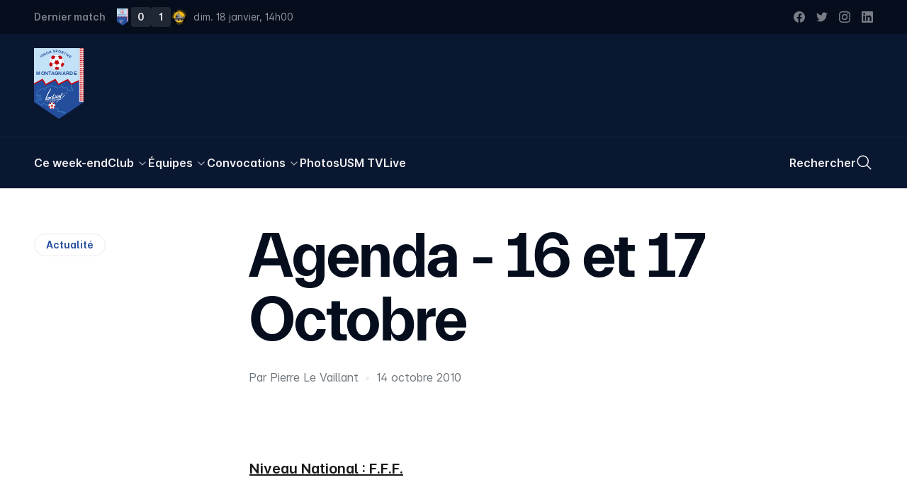

--- FILE ---
content_type: text/html; charset=utf-8
request_url: https://usmontagnarde.fr/34-actualite/489-agenda-16-et-17-octobre
body_size: 29527
content:
<!doctype html>
<html data-n-head-ssr lang="fr-FR" data-n-head="%7B%22lang%22:%7B%22ssr%22:%22fr-FR%22%7D%7D">
  <head >
    <title>Agenda - 16 et 17 Octobre | US Montagnarde</title><meta data-n-head="ssr" charset="utf-8"><meta data-n-head="ssr" name="viewport" content="width=device-width, initial-scale=1"><meta data-n-head="ssr" data-hid="keywords" name="keywords" content="US Montagnarde, La Montagne, USM, Football, Montagnarde, Lochrist, Inzinzac-Lochrist, Score, Photos, Féminines, Coupe de France, Bretagne, Morbihan"><meta data-n-head="ssr" data-hid="apple-mobile-web-app-title" name="apple-mobile-web-app-title" content="US Montagnarde"><meta data-n-head="ssr" data-hid="og:site_name" property="og:site_name" content="US Montagnarde"><meta data-n-head="ssr" data-hid="twitter:card" property="twitter:card" content="summary_large_image"><meta data-n-head="ssr" data-hid="twitter:site" property="twitter:site" content="@US_Montagnarde"><meta data-n-head="ssr" data-hid="twitter:creator" property="twitter:creator" content="@US_Montagnarde"><meta data-n-head="ssr" data-hid="twitter:image" property="twitter:image" content="/images/OpenGraphImage.jpg"><meta data-n-head="ssr" data-hid="og:image" property="og:image" content="/images/OpenGraphImage.jpg"><meta data-n-head="ssr" data-hid="og:type" property="og:type" content="website"><meta data-n-head="ssr" data-hid="og:author" property="og:author" content="https://www.facebook.com/usmontagnarde/"><meta data-n-head="ssr" data-hid="og:locale" property="og:locale" content="fr_FR"><meta data-n-head="ssr" data-hid="fb:app_id" property="fb:app_id" content="209182925821953"><meta data-n-head="ssr" data-hid="apple-itunes-app" property="apple-itunes-app" content="app-id=1065365488"><meta data-n-head="ssr" data-hid="google-site-verification" property="google-site-verification" content="fyY4Y2iRQJoupfXIu1twuIlaLEwXEoltvhJ-OufcSFY"><meta data-n-head="ssr" data-hid="og:title" property="og:title" content="Agenda - 16 et 17 Octobre | US Montagnarde"><meta data-n-head="ssr" data-hid="twitter:title" property="twitter:title" content="Agenda - 16 et 17 Octobre | US Montagnarde"><meta data-n-head="ssr" data-hid="description" name="description" content="--- Niveau National : F.F.F. --- COUPE DE FRANCE (5ème Tour) - Seniors A Samedi 16 octobre 2010 - 18H00 US Quimperlé - US Montagnarde --- COUPE GAMBARDELLA (3ème Tour) - U19 A Samedi 16 octobre 2010 -..."><meta data-n-head="ssr" data-hid="og:description" property="og:description" content="--- Niveau National : F.F.F. --- COUPE DE FRANCE (5ème Tour) - Seniors A Samedi 16 octobre 2010 - 18H00 US Quimperlé - US Montagnarde --- COUPE GAMBARDELLA (3ème Tour) - U19 A Samedi 16 octobre 2010 -..."><meta data-n-head="ssr" data-hid="twitter:description" property="twitter:description" content="--- Niveau National : F.F.F. --- COUPE DE FRANCE (5ème Tour) - Seniors A Samedi 16 octobre 2010 - 18H00 US Quimperlé - US Montagnarde --- COUPE GAMBARDELLA (3ème Tour) - U19 A Samedi 16 octobre 2010 -..."><script data-n-head="ssr" src="https://www.googletagmanager.com/gtag/js?id=G-KKFNKGXSN0" async></script><script data-n-head="ssr" data-hid="nuxt-jsonld--30cc7e5a" type="application/ld+json">{"@context":"https://schema.org","@type":"BreadcrumbList","itemListElement":[{"@type":"ListItem","position":1,"name":"Actualité","item":"https://usmontagnarde.fr/34-actualite"},{"@type":"ListItem","position":2,"name":"Agenda - 16 et 17 Octobre","item":"https://usmontagnarde.fr/34-actualite/489-agenda-16-et-17-octobre"}]}</script><link rel="preload" href="/_nuxt/9bc945d.js" as="script"><link rel="preload" href="/_nuxt/af89e0f.js" as="script"><link rel="preload" href="/_nuxt/0a9808c.js" as="script"><link rel="preload" href="/_nuxt/9b13719.js" as="script"><link rel="preload" href="/_nuxt/d0ecc7d.js" as="script"><style data-vue-ssr-id="2dda55a9:0 d4e31d34:0 5c8430f2:0">/*! tailwindcss v3.2.1 | MIT License | https://tailwindcss.com*//*
1. Prevent padding and border from affecting element width. (https://github.com/mozdevs/cssremedy/issues/4)
2. Allow adding a border to an element by just adding a border-width. (https://github.com/tailwindcss/tailwindcss/pull/116)
*/

*,
::before,
::after {
  box-sizing: border-box; /* 1 */
  border-width: 0; /* 2 */
  border-style: solid; /* 2 */
  border-color: currentColor; /* 2 */
}

::before,
::after {
  --tw-content: '';
}

/*
1. Use a consistent sensible line-height in all browsers.
2. Prevent adjustments of font size after orientation changes in iOS.
3. Use a more readable tab size.
4. Use the user's configured `sans` font-family by default.
*/

html {
  line-height: 1.5; /* 1 */
  -webkit-text-size-adjust: 100%; /* 2 */
  -moz-tab-size: 4; /* 3 */
  -o-tab-size: 4;
     tab-size: 4; /* 3 */
  font-family: ui-sans-serif, system-ui, -apple-system, BlinkMacSystemFont, "Segoe UI", Roboto, "Helvetica Neue", Arial, "Noto Sans", sans-serif, "Apple Color Emoji", "Segoe UI Emoji", "Segoe UI Symbol", "Noto Color Emoji"; /* 4 */
}

/*
1. Remove the margin in all browsers.
2. Inherit line-height from `html` so users can set them as a class directly on the `html` element.
*/

body {
  margin: 0; /* 1 */
  line-height: inherit; /* 2 */
}

/*
1. Add the correct height in Firefox.
2. Correct the inheritance of border color in Firefox. (https://bugzilla.mozilla.org/show_bug.cgi?id=190655)
3. Ensure horizontal rules are visible by default.
*/

hr {
  height: 0; /* 1 */
  color: inherit; /* 2 */
  border-top-width: 1px; /* 3 */
}

/*
Add the correct text decoration in Chrome, Edge, and Safari.
*/

abbr:where([title]) {
  -webkit-text-decoration: underline dotted;
          text-decoration: underline dotted;
}

/*
Remove the default font size and weight for headings.
*/

h1,
h2,
h3,
h4,
h5,
h6 {
  font-size: inherit;
  font-weight: inherit;
}

/*
Reset links to optimize for opt-in styling instead of opt-out.
*/

a {
  color: inherit;
  text-decoration: inherit;
}

/*
Add the correct font weight in Edge and Safari.
*/

b,
strong {
  font-weight: bolder;
}

/*
1. Use the user's configured `mono` font family by default.
2. Correct the odd `em` font sizing in all browsers.
*/

code,
kbd,
samp,
pre {
  font-family: ui-monospace, SFMono-Regular, Menlo, Monaco, Consolas, "Liberation Mono", "Courier New", monospace; /* 1 */
  font-size: 1em; /* 2 */
}

/*
Add the correct font size in all browsers.
*/

small {
  font-size: 80%;
}

/*
Prevent `sub` and `sup` elements from affecting the line height in all browsers.
*/

sub,
sup {
  font-size: 75%;
  line-height: 0;
  position: relative;
  vertical-align: baseline;
}

sub {
  bottom: -0.25em;
}

sup {
  top: -0.5em;
}

/*
1. Remove text indentation from table contents in Chrome and Safari. (https://bugs.chromium.org/p/chromium/issues/detail?id=999088, https://bugs.webkit.org/show_bug.cgi?id=201297)
2. Correct table border color inheritance in all Chrome and Safari. (https://bugs.chromium.org/p/chromium/issues/detail?id=935729, https://bugs.webkit.org/show_bug.cgi?id=195016)
3. Remove gaps between table borders by default.
*/

table {
  text-indent: 0; /* 1 */
  border-color: inherit; /* 2 */
  border-collapse: collapse; /* 3 */
}

/*
1. Change the font styles in all browsers.
2. Remove the margin in Firefox and Safari.
3. Remove default padding in all browsers.
*/

button,
input,
optgroup,
select,
textarea {
  font-family: inherit; /* 1 */
  font-size: 100%; /* 1 */
  font-weight: inherit; /* 1 */
  line-height: inherit; /* 1 */
  color: inherit; /* 1 */
  margin: 0; /* 2 */
  padding: 0; /* 3 */
}

/*
Remove the inheritance of text transform in Edge and Firefox.
*/

button,
select {
  text-transform: none;
}

/*
1. Correct the inability to style clickable types in iOS and Safari.
2. Remove default button styles.
*/

button,
[type='button'],
[type='reset'],
[type='submit'] {
  -webkit-appearance: button; /* 1 */
  background-color: transparent; /* 2 */
  background-image: none; /* 2 */
}

/*
Use the modern Firefox focus style for all focusable elements.
*/

:-moz-focusring {
  outline: auto;
}

/*
Remove the additional `:invalid` styles in Firefox. (https://github.com/mozilla/gecko-dev/blob/2f9eacd9d3d995c937b4251a5557d95d494c9be1/layout/style/res/forms.css#L728-L737)
*/

:-moz-ui-invalid {
  box-shadow: none;
}

/*
Add the correct vertical alignment in Chrome and Firefox.
*/

progress {
  vertical-align: baseline;
}

/*
Correct the cursor style of increment and decrement buttons in Safari.
*/

::-webkit-inner-spin-button,
::-webkit-outer-spin-button {
  height: auto;
}

/*
1. Correct the odd appearance in Chrome and Safari.
2. Correct the outline style in Safari.
*/

[type='search'] {
  -webkit-appearance: textfield; /* 1 */
  outline-offset: -2px; /* 2 */
}

/*
Remove the inner padding in Chrome and Safari on macOS.
*/

::-webkit-search-decoration {
  -webkit-appearance: none;
}

/*
1. Correct the inability to style clickable types in iOS and Safari.
2. Change font properties to `inherit` in Safari.
*/

::-webkit-file-upload-button {
  -webkit-appearance: button; /* 1 */
  font: inherit; /* 2 */
}

/*
Add the correct display in Chrome and Safari.
*/

summary {
  display: list-item;
}

/*
Removes the default spacing and border for appropriate elements.
*/

blockquote,
dl,
dd,
h1,
h2,
h3,
h4,
h5,
h6,
hr,
figure,
p,
pre {
  margin: 0;
}

fieldset {
  margin: 0;
  padding: 0;
}

legend {
  padding: 0;
}

ol,
ul,
menu {
  list-style: none;
  margin: 0;
  padding: 0;
}

/*
Prevent resizing textareas horizontally by default.
*/

textarea {
  resize: vertical;
}

/*
1. Reset the default placeholder opacity in Firefox. (https://github.com/tailwindlabs/tailwindcss/issues/3300)
2. Set the default placeholder color to the user's configured gray 400 color.
*/

input::-moz-placeholder, textarea::-moz-placeholder {
  opacity: 1; /* 1 */
  color: #9ca3af; /* 2 */
}

input:-ms-input-placeholder, textarea:-ms-input-placeholder {
  opacity: 1; /* 1 */
  color: #9ca3af; /* 2 */
}

input::placeholder,
textarea::placeholder {
  opacity: 1; /* 1 */
  color: #9ca3af; /* 2 */
}

/*
Set the default cursor for buttons.
*/

button,
[role="button"] {
  cursor: pointer;
}

/*
Make sure disabled buttons don't get the pointer cursor.
*/
:disabled {
  cursor: default;
}

/*
1. Make replaced elements `display: block` by default. (https://github.com/mozdevs/cssremedy/issues/14)
2. Add `vertical-align: middle` to align replaced elements more sensibly by default. (https://github.com/jensimmons/cssremedy/issues/14#issuecomment-634934210)
   This can trigger a poorly considered lint error in some tools but is included by design.
*/

img,
svg,
video,
canvas,
audio,
iframe,
embed,
object {
  display: block; /* 1 */
  vertical-align: middle; /* 2 */
}

/*
Constrain images and videos to the parent width and preserve their intrinsic aspect ratio. (https://github.com/mozdevs/cssremedy/issues/14)
*/

img,
video {
  max-width: 100%;
  height: auto;
}

/* Make elements with the HTML hidden attribute stay hidden by default */
[hidden] {
  display: none;
}:root{--breakpoint:"xs";--container-width:unset;--inner-gutter:16px;--outer-gutter:16px;--grid-columns:4;--env:"prod";--grid-column-bg:rgba(127, 255, 255, 0.25);}@media (min-width: 640px){:root{--breakpoint:"sm";--container-width:unset;--inner-gutter:20px;--outer-gutter:24px;--grid-columns:4;}}@media (min-width: 768px){:root{--breakpoint:"md";--container-width:unset;--inner-gutter:24px;--outer-gutter:40px;--grid-columns:8;}}@media (min-width: 1024px){:root{--breakpoint:"lg";--container-width:unset;--inner-gutter:24px;--outer-gutter:48px;--grid-columns:12;}}@media (min-width: 1280px){:root{--breakpoint:"xl";--container-width:unset;--inner-gutter:28px;--outer-gutter:48px;--grid-columns:12;}}@media (min-width: 1536px){:root{--breakpoint:"xxl";--container-width:1536px;--inner-gutter:28px;--outer-gutter:48px;--grid-columns:12;}}:root{--display:'Everett', sans-serif;--sans:'Inter', sans-serif;--mono:Menlo, Monaco, Consolas, monospace;}.f-h1{font-family:var(--display);font-weight:700;font-size:12vw;line-height:1.05;letter-spacing:-0.05rem;-moz-osx-font-smoothing:grayscale;-webkit-font-smoothing:antialiased;}@media (min-width: 768px){.f-h1{font-size:4.5rem;letter-spacing:-0.15rem;}}@media (min-width: 1024px){.f-h1{font-size:5.125rem;letter-spacing:-0.15rem;}}@media (min-width: 1280px){.f-h1{font-size:5.625rem;letter-spacing:-0.2rem;line-height:1;}}@media (min-width: 1536px){.f-h1{font-size:6.875rem;}}.f-h2{font-family:var(--display);font-weight:700;font-size:2.5rem;line-height:1.1;letter-spacing:-0.05rem;-moz-osx-font-smoothing:grayscale;-webkit-font-smoothing:antialiased;}@media (min-width: 640px){.f-h2{font-size:3.25rem;}}@media (min-width: 768px){.f-h2{font-size:4.375rem;line-height:1.05;}}.f-heading{font-family:var(--display);font-weight:700;font-size:1.75rem;line-height:1.2;letter-spacing:-0.025rem;-moz-osx-font-smoothing:grayscale;-webkit-font-smoothing:antialiased;}@media (min-width: 768px){.f-heading{font-size:2rem;}}@media (min-width: 1280px){.f-heading{font-size:2.5rem;letter-spacing:-0.05rem;}}.f-introduction{font-family:var(--sans);font-weight:400;font-size:1.125rem;line-height:1.4;font-feature-settings:'salt' on;-moz-osx-font-smoothing:grayscale;-webkit-font-smoothing:antialiased;}@media (min-width: 768px){.f-introduction{font-size:1.25rem;}}.f-body-200--em{font-family:var(--display);font-weight:700;font-size:1.25rem;line-height:1.2;font-feature-settings:'salt' on;-moz-osx-font-smoothing:grayscale;-webkit-font-smoothing:antialiased;}@media (min-width: 1024px){.f-body-200--em{font-size:1.375rem;letter-spacing:-0.015rem;}}.f-ui{font-family:var(--sans);font-size:0.8125rem;line-height:1;font-weight:400;font-feature-settings:'salt' on;}@media (min-width: 768px){.f-ui{font-size:0.875rem;}}.f-meta{font-size:0.8125rem;font-family:var(--sans);line-height:1;font-weight:600;font-feature-settings:'salt' on;}@media (min-width: 768px){.f-meta{font-size:0.875rem;}}:root{--spacing-outer-1:2.5rem;--spacing-outer-2:1.75rem;--spacing-outer-3:1.5rem;}@media (min-width: 640px){:root{--spacing-outer-1:3rem;}}@media (min-width: 768px){:root{--spacing-outer-1:4rem;--spacing-outer-2:2.5rem;}}@media (min-width: 1024px){:root{--spacing-outer-2:3.25rem;--spacing-outer-3:2rem;}}@media (min-width: 1280px){:root{--spacing-outer-1:6rem;--spacing-outer-2:4rem;--spacing-outer-3:3rem;}}.mt-outer-1{margin-top:var(--spacing-outer-1);}.pt-outer-1{padding-top:var(--spacing-outer-1);}.pb-outer-1{padding-bottom:var(--spacing-outer-1);}.py-outer-1{padding-top:var(--spacing-outer-1);padding-bottom:var(--spacing-outer-1);}.mt-outer-2{margin-top:var(--spacing-outer-2);}.-mt-outer-2{margin-top:calc(var(--spacing-outer-2) * -1);}.pt-outer-2{padding-top:var(--spacing-outer-2);}.py-outer-2{padding-top:var(--spacing-outer-2);padding-bottom:var(--spacing-outer-2);}.mt-outer-3{margin-top:var(--spacing-outer-3);}.mb-outer-3{margin-bottom:var(--spacing-outer-3);}.pt-outer-3{padding-top:var(--spacing-outer-3);}.pb-outer-3{padding-bottom:var(--spacing-outer-3);}.gap-gutter{grid-gap:var(--inner-gutter);gap:var(--inner-gutter);}.gap-x-gutter{grid-column-gap:var(--inner-gutter);-moz-column-gap:var(--inner-gutter);column-gap:var(--inner-gutter);}.container{width:calc(var(--container-width, 100%) - (2 * var(--breakout-container-outer-gutter, var(--container-outer-gutter, var(--outer-gutter, 0)))));margin-right:auto;margin-left:auto;}.container > *{--container-outer-gutter:0;--breakout-container-outer-gutter:0;}.breakout.px-outer-gutter, .breakout > .px-outer-gutter{padding-left:var(--breakout-outer-gutter);padding-right:var(--breakout-outer-gutter);}.breakout.pr-outer-gutter, .breakout > .pr-outer-gutter{padding-right:var(--breakout-outer-gutter);}.breakout.pl-outer-gutter, .breakout > .pl-outer-gutter{padding-left:var(--breakout-outer-gutter);}[type='text'],[type='email'],[type='url'],[type='password'],[type='number'],[type='date'],[type='datetime-local'],[type='month'],[type='search'],[type='tel'],[type='time'],[type='week'],[multiple],textarea,select{-webkit-appearance:none;-moz-appearance:none;appearance:none;background-color:#fff;border-color:#6b7280;border-width:1px;border-radius:0px;padding-top:0.5rem;padding-right:0.75rem;padding-bottom:0.5rem;padding-left:0.75rem;font-size:1rem;line-height:1.5rem;--tw-shadow:0 0 #0000;}[type='text']:focus, [type='email']:focus, [type='url']:focus, [type='password']:focus, [type='number']:focus, [type='date']:focus, [type='datetime-local']:focus, [type='month']:focus, [type='search']:focus, [type='tel']:focus, [type='time']:focus, [type='week']:focus, [multiple]:focus, textarea:focus, select:focus{outline:2px solid transparent;outline-offset:2px;--tw-ring-inset:var(--tw-empty,/*!*/ /*!*/);--tw-ring-offset-width:0px;--tw-ring-offset-color:#fff;--tw-ring-color:#2563eb;--tw-ring-offset-shadow:var(--tw-ring-inset) 0 0 0 var(--tw-ring-offset-width) var(--tw-ring-offset-color);--tw-ring-shadow:var(--tw-ring-inset) 0 0 0 calc(1px + var(--tw-ring-offset-width)) var(--tw-ring-color);box-shadow:var(--tw-ring-offset-shadow), var(--tw-ring-shadow), var(--tw-shadow);border-color:#2563eb;}input::-moz-placeholder, textarea::-moz-placeholder{color:#6b7280;opacity:1;}input:-ms-input-placeholder, textarea:-ms-input-placeholder{color:#6b7280;opacity:1;}input::placeholder,textarea::placeholder{color:#6b7280;opacity:1;}::-webkit-datetime-edit-fields-wrapper{padding:0;}::-webkit-date-and-time-value{min-height:1.5em;}select{background-image:url("data:image/svg+xml,%3csvg xmlns='http://www.w3.org/2000/svg' fill='none' viewBox='0 0 20 20'%3e%3cpath stroke='%236b7280' stroke-linecap='round' stroke-linejoin='round' stroke-width='1.5' d='M6 8l4 4 4-4'/%3e%3c/svg%3e");background-position:right 0.5rem center;background-repeat:no-repeat;background-size:1.5em 1.5em;padding-right:2.5rem;-webkit-print-color-adjust:exact;color-adjust:exact;}[multiple]{background-image:initial;background-position:initial;background-repeat:unset;background-size:initial;padding-right:0.75rem;-webkit-print-color-adjust:unset;color-adjust:unset;}[type='checkbox'],[type='radio']{-webkit-appearance:none;-moz-appearance:none;appearance:none;padding:0;-webkit-print-color-adjust:exact;color-adjust:exact;display:inline-block;vertical-align:middle;background-origin:border-box;-webkit-user-select:none;-moz-user-select:none;-ms-user-select:none;user-select:none;flex-shrink:0;height:1rem;width:1rem;color:#2563eb;background-color:#fff;border-color:#6b7280;border-width:1px;--tw-shadow:0 0 #0000;}[type='checkbox']{border-radius:0px;}[type='radio']{border-radius:100%;}[type='checkbox']:focus,[type='radio']:focus{outline:2px solid transparent;outline-offset:2px;--tw-ring-inset:var(--tw-empty,/*!*/ /*!*/);--tw-ring-offset-width:2px;--tw-ring-offset-color:#fff;--tw-ring-color:#2563eb;--tw-ring-offset-shadow:var(--tw-ring-inset) 0 0 0 var(--tw-ring-offset-width) var(--tw-ring-offset-color);--tw-ring-shadow:var(--tw-ring-inset) 0 0 0 calc(2px + var(--tw-ring-offset-width)) var(--tw-ring-color);box-shadow:var(--tw-ring-offset-shadow), var(--tw-ring-shadow), var(--tw-shadow);}[type='checkbox']:checked,[type='radio']:checked{border-color:transparent;background-color:currentColor;background-size:100% 100%;background-position:center;background-repeat:no-repeat;}[type='checkbox']:checked{background-image:url("data:image/svg+xml,%3csvg viewBox='0 0 16 16' fill='white' xmlns='http://www.w3.org/2000/svg'%3e%3cpath d='M12.207 4.793a1 1 0 010 1.414l-5 5a1 1 0 01-1.414 0l-2-2a1 1 0 011.414-1.414L6.5 9.086l4.293-4.293a1 1 0 011.414 0z'/%3e%3c/svg%3e");}[type='radio']:checked{background-image:url("data:image/svg+xml,%3csvg viewBox='0 0 16 16' fill='white' xmlns='http://www.w3.org/2000/svg'%3e%3ccircle cx='8' cy='8' r='3'/%3e%3c/svg%3e");}[type='checkbox']:checked:hover,[type='checkbox']:checked:focus,[type='radio']:checked:hover,[type='radio']:checked:focus{border-color:transparent;background-color:currentColor;}[type='checkbox']:indeterminate{background-image:url("data:image/svg+xml,%3csvg xmlns='http://www.w3.org/2000/svg' fill='none' viewBox='0 0 16 16'%3e%3cpath stroke='white' stroke-linecap='round' stroke-linejoin='round' stroke-width='2' d='M4 8h8'/%3e%3c/svg%3e");border-color:transparent;background-color:currentColor;background-size:100% 100%;background-position:center;background-repeat:no-repeat;}[type='checkbox']:indeterminate:hover,[type='checkbox']:indeterminate:focus{border-color:transparent;background-color:currentColor;}[type='file']{background:unset;border-color:inherit;border-width:0;border-radius:0;padding:0;font-size:unset;line-height:inherit;}[type='file']:focus{outline:1px auto -webkit-focus-ring-color;}html{font-family:var(--sans);font-weight:400;font-size:0.9375rem;line-height:1.4;font-feature-settings:'salt' on;-moz-osx-font-smoothing:grayscale;-webkit-font-smoothing:antialiased;}@media (min-width: 768px){html{font-size:1rem;}}html{--tw-text-opacity:1;color:rgb(6 14 30 / var(--tw-text-opacity));-webkit-font-smoothing:antialiased;-moz-osx-font-smoothing:grayscale;}.mode-dark html{--tw-text-opacity:1;color:rgb(235 235 235 / var(--tw-text-opacity));}body:after{content:"";position:fixed;top:-50%;right:-50%;bottom:-50%;left:-50%;z-index:-1;--tw-bg-opacity:1;background-color:rgb(255 255 255 / var(--tw-bg-opacity))}.mode-dark body:after{--tw-bg-opacity:1;background-color:rgb(0 0 0 / var(--tw-bg-opacity));}*, ::before, ::after{--tw-border-spacing-x:0;--tw-border-spacing-y:0;--tw-translate-x:0;--tw-translate-y:0;--tw-rotate:0;--tw-skew-x:0;--tw-skew-y:0;--tw-scale-x:1;--tw-scale-y:1;--tw-pan-x: ;--tw-pan-y: ;--tw-pinch-zoom: ;--tw-scroll-snap-strictness:proximity;--tw-ordinal: ;--tw-slashed-zero: ;--tw-numeric-figure: ;--tw-numeric-spacing: ;--tw-numeric-fraction: ;--tw-ring-inset: ;--tw-ring-offset-width:0px;--tw-ring-offset-color:#fff;--tw-ring-color:rgb(59 130 246 / 0.5);--tw-ring-offset-shadow:0 0 #0000;--tw-ring-shadow:0 0 #0000;--tw-shadow:0 0 #0000;--tw-shadow-colored:0 0 #0000;--tw-blur: ;--tw-brightness: ;--tw-contrast: ;--tw-grayscale: ;--tw-hue-rotate: ;--tw-invert: ;--tw-saturate: ;--tw-sepia: ;--tw-drop-shadow: ;--tw-backdrop-blur: ;--tw-backdrop-brightness: ;--tw-backdrop-contrast: ;--tw-backdrop-grayscale: ;--tw-backdrop-hue-rotate: ;--tw-backdrop-invert: ;--tw-backdrop-opacity: ;--tw-backdrop-saturate: ;--tw-backdrop-sepia: ;}::-webkit-backdrop{--tw-border-spacing-x:0;--tw-border-spacing-y:0;--tw-translate-x:0;--tw-translate-y:0;--tw-rotate:0;--tw-skew-x:0;--tw-skew-y:0;--tw-scale-x:1;--tw-scale-y:1;--tw-pan-x: ;--tw-pan-y: ;--tw-pinch-zoom: ;--tw-scroll-snap-strictness:proximity;--tw-ordinal: ;--tw-slashed-zero: ;--tw-numeric-figure: ;--tw-numeric-spacing: ;--tw-numeric-fraction: ;--tw-ring-inset: ;--tw-ring-offset-width:0px;--tw-ring-offset-color:#fff;--tw-ring-color:rgb(59 130 246 / 0.5);--tw-ring-offset-shadow:0 0 #0000;--tw-ring-shadow:0 0 #0000;--tw-shadow:0 0 #0000;--tw-shadow-colored:0 0 #0000;--tw-blur: ;--tw-brightness: ;--tw-contrast: ;--tw-grayscale: ;--tw-hue-rotate: ;--tw-invert: ;--tw-saturate: ;--tw-sepia: ;--tw-drop-shadow: ;--tw-backdrop-blur: ;--tw-backdrop-brightness: ;--tw-backdrop-contrast: ;--tw-backdrop-grayscale: ;--tw-backdrop-hue-rotate: ;--tw-backdrop-invert: ;--tw-backdrop-opacity: ;--tw-backdrop-saturate: ;--tw-backdrop-sepia: ;}::backdrop{--tw-border-spacing-x:0;--tw-border-spacing-y:0;--tw-translate-x:0;--tw-translate-y:0;--tw-rotate:0;--tw-skew-x:0;--tw-skew-y:0;--tw-scale-x:1;--tw-scale-y:1;--tw-pan-x: ;--tw-pan-y: ;--tw-pinch-zoom: ;--tw-scroll-snap-strictness:proximity;--tw-ordinal: ;--tw-slashed-zero: ;--tw-numeric-figure: ;--tw-numeric-spacing: ;--tw-numeric-fraction: ;--tw-ring-inset: ;--tw-ring-offset-width:0px;--tw-ring-offset-color:#fff;--tw-ring-color:rgb(59 130 246 / 0.5);--tw-ring-offset-shadow:0 0 #0000;--tw-ring-shadow:0 0 #0000;--tw-shadow:0 0 #0000;--tw-shadow-colored:0 0 #0000;--tw-blur: ;--tw-brightness: ;--tw-contrast: ;--tw-grayscale: ;--tw-hue-rotate: ;--tw-invert: ;--tw-saturate: ;--tw-sepia: ;--tw-drop-shadow: ;--tw-backdrop-blur: ;--tw-backdrop-brightness: ;--tw-backdrop-contrast: ;--tw-backdrop-grayscale: ;--tw-backdrop-hue-rotate: ;--tw-backdrop-invert: ;--tw-backdrop-opacity: ;--tw-backdrop-saturate: ;--tw-backdrop-sepia: ;}[class*="grid-line-"] > *{position:relative;}[class*="grid-line-"] > *::before, [class*="grid-line-"] > *::after{content:attr(👻);position:absolute;z-index:0;pointer-events:none;}.grid-cols-1[class*="grid-line-x"][class*="grid-line-x"] > *:nth-child(n)::before{border-bottom-width:1px;}.grid-cols-1[class*="grid-line-xfull"] > *:nth-child(n)::before{left:0;right:0;}.grid-cols-1[class*="grid-line-x"] > *:nth-child(1n+1)::before{right:0;}.grid-cols-1[class*="grid-line-x"] > *:nth-child(1n+1):nth-last-child(-n+1)::before{border-bottom-width:0;}.grid-cols-1[class*="grid-line-x"] > *:nth-child(1n+1):nth-last-child(-n+1) ~ *::before{border-bottom-width:0;}.grid-cols-2[class*="grid-line-x"][class*="grid-line-x"] > *:nth-child(n)::before{border-bottom-width:1px;}.grid-cols-2[class*="grid-line-xfull"] > *:nth-child(n)::before{left:calc(var(--inner-gutter) / -2);right:calc(var(--inner-gutter) / -2);}.grid-cols-2[class*="grid-line-x"] > *:nth-child(2n+1)::before{left:0;}.grid-cols-2[class*="grid-line-x"] > *:nth-child(2n+2)::before{right:0;}.grid-cols-2[class*="grid-line-x"] > *:nth-child(2n+1):nth-last-child(-n+2)::before{border-bottom-width:0;}.grid-cols-2[class*="grid-line-x"] > *:nth-child(2n+1):nth-last-child(-n+2) ~ *::before{border-bottom-width:0;}.grid-cols-2[class*="grid-line-y"][class*="grid-line-y"] > *:nth-child(n)::after{border-right-width:1px;}.grid-cols-2[class*="grid-line-y"][class*="grid-line-y"] > *:nth-child(2n+2)::after{border-right-width:0;}.grid-cols-2[class*="grid-line-y"][class*="grid-line-y"] > *:nth-child(-n+2)::after{top:0;}.grid-cols-2[class*="grid-line-y"][class*="grid-line-y"] > *:nth-child(2n+1):nth-last-child(-n+2)::after{bottom:0;}.grid-cols-2[class*="grid-line-y"][class*="grid-line-y"] > *:nth-child(2n+1):nth-last-child(-n+2) ~ li::after{bottom:0;}.grid-cols-3[class*="grid-line-x"][class*="grid-line-x"] > *:nth-child(n)::before{border-bottom-width:1px;}.grid-cols-3[class*="grid-line-xfull"] > *:nth-child(n)::before{left:calc(var(--inner-gutter) / -2);right:calc(var(--inner-gutter) / -2);}.grid-cols-3[class*="grid-line-x"] > *:nth-child(3n+1)::before{left:0;}.grid-cols-3[class*="grid-line-x"] > *:nth-child(3n+3)::before{right:0;}.grid-cols-3[class*="grid-line-x"] > *:nth-child(3n+1):nth-last-child(-n+3)::before{border-bottom-width:0;}.grid-cols-3[class*="grid-line-x"] > *:nth-child(3n+1):nth-last-child(-n+3) ~ *::before{border-bottom-width:0;}.grid-cols-3[class*="grid-line-y"][class*="grid-line-y"] > *:nth-child(n)::after{border-right-width:1px;}.grid-cols-3[class*="grid-line-y"][class*="grid-line-y"] > *:nth-child(3n+3)::after{border-right-width:0;}.grid-cols-3[class*="grid-line-y"][class*="grid-line-y"] > *:nth-child(-n+3)::after{top:0;}.grid-cols-3[class*="grid-line-y"][class*="grid-line-y"] > *:nth-child(3n+1):nth-last-child(-n+3)::after{bottom:0;}.grid-cols-3[class*="grid-line-y"][class*="grid-line-y"] > *:nth-child(3n+1):nth-last-child(-n+3) ~ li::after{bottom:0;}.grid-cols-6[class*="grid-line-x"][class*="grid-line-x"] > *:nth-child(n)::before{border-bottom-width:1px;}.grid-cols-6[class*="grid-line-xfull"] > *:nth-child(n)::before{left:calc(var(--inner-gutter) / -2);right:calc(var(--inner-gutter) / -2);}.grid-cols-6[class*="grid-line-x"] > *:nth-child(6n+1)::before{left:0;}.grid-cols-6[class*="grid-line-x"] > *:nth-child(6n+6)::before{right:0;}.grid-cols-6[class*="grid-line-x"] > *:nth-child(6n+1):nth-last-child(-n+6)::before{border-bottom-width:0;}.grid-cols-6[class*="grid-line-x"] > *:nth-child(6n+1):nth-last-child(-n+6) ~ *::before{border-bottom-width:0;}.grid-cols-6[class*="grid-line-y"][class*="grid-line-y"] > *:nth-child(n)::after{border-right-width:1px;}.grid-cols-6[class*="grid-line-y"][class*="grid-line-y"] > *:nth-child(6n+6)::after{border-right-width:0;}.grid-cols-6[class*="grid-line-y"][class*="grid-line-y"] > *:nth-child(-n+6)::after{top:0;}.grid-cols-6[class*="grid-line-y"][class*="grid-line-y"] > *:nth-child(6n+1):nth-last-child(-n+6)::after{bottom:0;}.grid-cols-6[class*="grid-line-y"][class*="grid-line-y"] > *:nth-child(6n+1):nth-last-child(-n+6) ~ li::after{bottom:0;}.prose{color:var(--tw-prose-body);max-width:65ch;}.prose :where([class~="lead"]):not(:where([class~="not-prose"] *)){color:var(--tw-prose-lead);font-size:1.25em;line-height:1.6;margin-top:1.2em;margin-bottom:1.2em;}.prose :where(a):not(:where([class~="not-prose"] *)){color:var(--tw-prose-links);text-decoration:underline;font-weight:500;}.prose :where(strong):not(:where([class~="not-prose"] *)){color:var(--tw-prose-bold);font-weight:600;}.prose :where(ol):not(:where([class~="not-prose"] *)){list-style-type:decimal;padding-left:1.625em;}.prose :where(ol[type="A"]):not(:where([class~="not-prose"] *)){list-style-type:upper-alpha;}.prose :where(ol[type="a"]):not(:where([class~="not-prose"] *)){list-style-type:lower-alpha;}.prose :where(ol[type="A" s]):not(:where([class~="not-prose"] *)){list-style-type:upper-alpha;}.prose :where(ol[type="a" s]):not(:where([class~="not-prose"] *)){list-style-type:lower-alpha;}.prose :where(ol[type="I"]):not(:where([class~="not-prose"] *)){list-style-type:upper-roman;}.prose :where(ol[type="i"]):not(:where([class~="not-prose"] *)){list-style-type:lower-roman;}.prose :where(ol[type="I" s]):not(:where([class~="not-prose"] *)){list-style-type:upper-roman;}.prose :where(ol[type="i" s]):not(:where([class~="not-prose"] *)){list-style-type:lower-roman;}.prose :where(ol[type="1"]):not(:where([class~="not-prose"] *)){list-style-type:decimal;}.prose :where(ul):not(:where([class~="not-prose"] *)){list-style-type:disc;padding-left:1.625em;}.prose :where(ol > li):not(:where([class~="not-prose"] *))::marker{font-weight:400;color:var(--tw-prose-counters);}.prose :where(ul > li):not(:where([class~="not-prose"] *))::marker{color:var(--tw-prose-bullets);}.prose :where(hr):not(:where([class~="not-prose"] *)){border-color:var(--tw-prose-hr);border-top-width:1px;margin-top:3em;margin-bottom:3em;}.prose :where(blockquote):not(:where([class~="not-prose"] *)){font-weight:500;font-style:italic;color:var(--tw-prose-quotes);border-left-width:0.25rem;border-left-color:var(--tw-prose-quote-borders);quotes:"\201C""\201D""\2018""\2019";margin-top:1.6em;margin-bottom:1.6em;padding-left:1em;}.prose :where(blockquote p:first-of-type):not(:where([class~="not-prose"] *))::before{content:open-quote;}.prose :where(blockquote p:last-of-type):not(:where([class~="not-prose"] *))::after{content:close-quote;}.prose :where(h1):not(:where([class~="not-prose"] *)){color:var(--tw-prose-headings);font-weight:800;font-size:2.25em;margin-top:0;margin-bottom:0.8888889em;line-height:1.1111111;}.prose :where(h1 strong):not(:where([class~="not-prose"] *)){font-weight:900;}.prose :where(h2):not(:where([class~="not-prose"] *)){color:var(--tw-prose-headings);font-weight:700;font-size:1.5em;margin-top:2em;margin-bottom:1em;line-height:1.3333333;}.prose :where(h2 strong):not(:where([class~="not-prose"] *)){font-weight:800;}.prose :where(h3):not(:where([class~="not-prose"] *)){color:var(--tw-prose-headings);font-weight:600;font-size:1.25em;margin-top:1.6em;margin-bottom:0.6em;line-height:1.6;}.prose :where(h3 strong):not(:where([class~="not-prose"] *)){font-weight:700;}.prose :where(h4):not(:where([class~="not-prose"] *)){color:var(--tw-prose-headings);font-weight:600;margin-top:1.5em;margin-bottom:0.5em;line-height:1.5;}.prose :where(h4 strong):not(:where([class~="not-prose"] *)){font-weight:700;}.prose :where(figure > *):not(:where([class~="not-prose"] *)){margin-top:0;margin-bottom:0;}.prose :where(figcaption):not(:where([class~="not-prose"] *)){color:var(--tw-prose-captions);font-size:0.875em;line-height:1.4285714;margin-top:0.8571429em;}.prose :where(code):not(:where([class~="not-prose"] *)){color:var(--tw-prose-code);font-weight:600;font-size:0.875em;}.prose :where(code):not(:where([class~="not-prose"] *))::before{content:"`";}.prose :where(code):not(:where([class~="not-prose"] *))::after{content:"`";}.prose :where(a code):not(:where([class~="not-prose"] *)){color:var(--tw-prose-links);}.prose :where(pre):not(:where([class~="not-prose"] *)){color:var(--tw-prose-pre-code);background-color:var(--tw-prose-pre-bg);overflow-x:auto;font-weight:400;font-size:0.875em;line-height:1.7142857;margin-top:1.7142857em;margin-bottom:1.7142857em;border-radius:0.375rem;padding-top:0.8571429em;padding-right:1.1428571em;padding-bottom:0.8571429em;padding-left:1.1428571em;}.prose :where(pre code):not(:where([class~="not-prose"] *)){background-color:transparent;border-width:0;border-radius:0;padding:0;font-weight:inherit;color:inherit;font-size:inherit;font-family:inherit;line-height:inherit;}.prose :where(pre code):not(:where([class~="not-prose"] *))::before{content:none;}.prose :where(pre code):not(:where([class~="not-prose"] *))::after{content:none;}.prose :where(table):not(:where([class~="not-prose"] *)){width:100%;table-layout:auto;text-align:left;margin-top:2em;margin-bottom:2em;font-size:0.875em;line-height:1.7142857;}.prose :where(thead):not(:where([class~="not-prose"] *)){border-bottom-width:1px;border-bottom-color:var(--tw-prose-th-borders);}.prose :where(thead th):not(:where([class~="not-prose"] *)){color:var(--tw-prose-headings);font-weight:600;vertical-align:bottom;padding-right:0.5714286em;padding-bottom:0.5714286em;padding-left:0.5714286em;}.prose :where(tbody tr):not(:where([class~="not-prose"] *)){border-bottom-width:1px;border-bottom-color:var(--tw-prose-td-borders);}.prose :where(tbody tr:last-child):not(:where([class~="not-prose"] *)){border-bottom-width:0;}.prose :where(tbody td):not(:where([class~="not-prose"] *)){vertical-align:baseline;padding-top:0.5714286em;padding-right:0.5714286em;padding-bottom:0.5714286em;padding-left:0.5714286em;}.prose{--tw-prose-body:#374151;--tw-prose-headings:#111827;--tw-prose-lead:#4b5563;--tw-prose-links:#111827;--tw-prose-bold:#111827;--tw-prose-counters:#6b7280;--tw-prose-bullets:#d1d5db;--tw-prose-hr:#e5e7eb;--tw-prose-quotes:#111827;--tw-prose-quote-borders:#e5e7eb;--tw-prose-captions:#6b7280;--tw-prose-code:#111827;--tw-prose-pre-code:#e5e7eb;--tw-prose-pre-bg:#1f2937;--tw-prose-th-borders:#d1d5db;--tw-prose-td-borders:#e5e7eb;--tw-prose-invert-body:#d1d5db;--tw-prose-invert-headings:#fff;--tw-prose-invert-lead:#9ca3af;--tw-prose-invert-links:#fff;--tw-prose-invert-bold:#fff;--tw-prose-invert-counters:#9ca3af;--tw-prose-invert-bullets:#4b5563;--tw-prose-invert-hr:#374151;--tw-prose-invert-quotes:#f3f4f6;--tw-prose-invert-quote-borders:#374151;--tw-prose-invert-captions:#9ca3af;--tw-prose-invert-code:#fff;--tw-prose-invert-pre-code:#d1d5db;--tw-prose-invert-pre-bg:rgb(0 0 0 / 50%);--tw-prose-invert-th-borders:#4b5563;--tw-prose-invert-td-borders:#374151;font-size:1rem;line-height:1.75;}.prose :where(p):not(:where([class~="not-prose"] *)){margin-top:1.25em;margin-bottom:1.25em;}.prose :where(img):not(:where([class~="not-prose"] *)){margin-top:2em;margin-bottom:2em;}.prose :where(video):not(:where([class~="not-prose"] *)){margin-top:2em;margin-bottom:2em;}.prose :where(figure):not(:where([class~="not-prose"] *)){margin-top:2em;margin-bottom:2em;}.prose :where(h2 code):not(:where([class~="not-prose"] *)){font-size:0.875em;}.prose :where(h3 code):not(:where([class~="not-prose"] *)){font-size:0.9em;}.prose :where(li):not(:where([class~="not-prose"] *)){margin-top:0.5em;margin-bottom:0.5em;}.prose :where(ol > li):not(:where([class~="not-prose"] *)){padding-left:0.375em;}.prose :where(ul > li):not(:where([class~="not-prose"] *)){padding-left:0.375em;}.prose > :where(ul > li p):not(:where([class~="not-prose"] *)){margin-top:0.75em;margin-bottom:0.75em;}.prose > :where(ul > li > *:first-child):not(:where([class~="not-prose"] *)){margin-top:1.25em;}.prose > :where(ul > li > *:last-child):not(:where([class~="not-prose"] *)){margin-bottom:1.25em;}.prose > :where(ol > li > *:first-child):not(:where([class~="not-prose"] *)){margin-top:1.25em;}.prose > :where(ol > li > *:last-child):not(:where([class~="not-prose"] *)){margin-bottom:1.25em;}.prose :where(ul ul, ul ol, ol ul, ol ol):not(:where([class~="not-prose"] *)){margin-top:0.75em;margin-bottom:0.75em;}.prose :where(hr + *):not(:where([class~="not-prose"] *)){margin-top:0;}.prose :where(h2 + *):not(:where([class~="not-prose"] *)){margin-top:0;}.prose :where(h3 + *):not(:where([class~="not-prose"] *)){margin-top:0;}.prose :where(h4 + *):not(:where([class~="not-prose"] *)){margin-top:0;}.prose :where(thead th:first-child):not(:where([class~="not-prose"] *)){padding-left:0;}.prose :where(thead th:last-child):not(:where([class~="not-prose"] *)){padding-right:0;}.prose :where(tbody td:first-child):not(:where([class~="not-prose"] *)){padding-left:0;}.prose :where(tbody td:last-child):not(:where([class~="not-prose"] *)){padding-right:0;}.prose > :where(:first-child):not(:where([class~="not-prose"] *)){margin-top:0;}.prose > :where(:last-child):not(:where([class~="not-prose"] *)){margin-bottom:0;}.prose-lg{font-size:1.125rem;line-height:1.7777778;}.prose-lg :where(p):not(:where([class~="not-prose"] *)){margin-top:1.3333333em;margin-bottom:1.3333333em;}.prose-lg :where([class~="lead"]):not(:where([class~="not-prose"] *)){font-size:1.2222222em;line-height:1.4545455;margin-top:1.0909091em;margin-bottom:1.0909091em;}.prose-lg :where(blockquote):not(:where([class~="not-prose"] *)){margin-top:1.6666667em;margin-bottom:1.6666667em;padding-left:1em;}.prose-lg h1{font-size:2.6666667em;margin-top:0;margin-bottom:0.8333333em;line-height:1;:where(font-family):not(:where([class~="not-prose"] *)):ui-sans-serif;:where(font-family):not(:where([class~="not-prose"] *)):system-ui;:where(font-family):not(:where([class~="not-prose"] *)):-apple-system;:where(font-family):not(:where([class~="not-prose"] *)):BlinkMacSystemFont;:where(font-family):not(:where([class~="not-prose"] *)):"Segoe UI";:where(font-family):not(:where([class~="not-prose"] *)):Roboto;:where(font-family):not(:where([class~="not-prose"] *)):"Helvetica Neue";:where(font-family):not(:where([class~="not-prose"] *)):Arial;:where(font-family):not(:where([class~="not-prose"] *)):"Noto Sans";:where(font-family):not(:where([class~="not-prose"] *)):sans-serif;:where(font-family):not(:where([class~="not-prose"] *)):"Apple Color Emoji";:where(font-family):not(:where([class~="not-prose"] *)):"Segoe UI Emoji";:where(font-family):not(:where([class~="not-prose"] *)):"Segoe UI Symbol";:where(font-family):not(:where([class~="not-prose"] *)):"Noto Color Emoji";letter-spacing:-0.025em;}.prose-lg h2{font-size:1.6666667em;margin-top:1.8666667em;margin-bottom:1.0666667em;line-height:1.3333333;:where(font-family):not(:where([class~="not-prose"] *)):ui-sans-serif;:where(font-family):not(:where([class~="not-prose"] *)):system-ui;:where(font-family):not(:where([class~="not-prose"] *)):-apple-system;:where(font-family):not(:where([class~="not-prose"] *)):BlinkMacSystemFont;:where(font-family):not(:where([class~="not-prose"] *)):"Segoe UI";:where(font-family):not(:where([class~="not-prose"] *)):Roboto;:where(font-family):not(:where([class~="not-prose"] *)):"Helvetica Neue";:where(font-family):not(:where([class~="not-prose"] *)):Arial;:where(font-family):not(:where([class~="not-prose"] *)):"Noto Sans";:where(font-family):not(:where([class~="not-prose"] *)):sans-serif;:where(font-family):not(:where([class~="not-prose"] *)):"Apple Color Emoji";:where(font-family):not(:where([class~="not-prose"] *)):"Segoe UI Emoji";:where(font-family):not(:where([class~="not-prose"] *)):"Segoe UI Symbol";:where(font-family):not(:where([class~="not-prose"] *)):"Noto Color Emoji";letter-spacing:-0.025em;}.prose-lg h3{font-size:1.3333333em;margin-top:1.6666667em;margin-bottom:0.6666667em;line-height:1.5;:where(font-family):not(:where([class~="not-prose"] *)):ui-sans-serif;:where(font-family):not(:where([class~="not-prose"] *)):system-ui;:where(font-family):not(:where([class~="not-prose"] *)):-apple-system;:where(font-family):not(:where([class~="not-prose"] *)):BlinkMacSystemFont;:where(font-family):not(:where([class~="not-prose"] *)):"Segoe UI";:where(font-family):not(:where([class~="not-prose"] *)):Roboto;:where(font-family):not(:where([class~="not-prose"] *)):"Helvetica Neue";:where(font-family):not(:where([class~="not-prose"] *)):Arial;:where(font-family):not(:where([class~="not-prose"] *)):"Noto Sans";:where(font-family):not(:where([class~="not-prose"] *)):sans-serif;:where(font-family):not(:where([class~="not-prose"] *)):"Apple Color Emoji";:where(font-family):not(:where([class~="not-prose"] *)):"Segoe UI Emoji";:where(font-family):not(:where([class~="not-prose"] *)):"Segoe UI Symbol";:where(font-family):not(:where([class~="not-prose"] *)):"Noto Color Emoji";letter-spacing:-0.025em;}.prose-lg h4{margin-top:1.7777778em;margin-bottom:0.4444444em;line-height:1.5555556;:where(font-family):not(:where([class~="not-prose"] *)):ui-sans-serif;:where(font-family):not(:where([class~="not-prose"] *)):system-ui;:where(font-family):not(:where([class~="not-prose"] *)):-apple-system;:where(font-family):not(:where([class~="not-prose"] *)):BlinkMacSystemFont;:where(font-family):not(:where([class~="not-prose"] *)):"Segoe UI";:where(font-family):not(:where([class~="not-prose"] *)):Roboto;:where(font-family):not(:where([class~="not-prose"] *)):"Helvetica Neue";:where(font-family):not(:where([class~="not-prose"] *)):Arial;:where(font-family):not(:where([class~="not-prose"] *)):"Noto Sans";:where(font-family):not(:where([class~="not-prose"] *)):sans-serif;:where(font-family):not(:where([class~="not-prose"] *)):"Apple Color Emoji";:where(font-family):not(:where([class~="not-prose"] *)):"Segoe UI Emoji";:where(font-family):not(:where([class~="not-prose"] *)):"Segoe UI Symbol";:where(font-family):not(:where([class~="not-prose"] *)):"Noto Color Emoji";}.prose-lg :where(img):not(:where([class~="not-prose"] *)){margin-top:1.7777778em;margin-bottom:1.7777778em;}.prose-lg :where(video):not(:where([class~="not-prose"] *)){margin-top:1.7777778em;margin-bottom:1.7777778em;}.prose-lg :where(figure):not(:where([class~="not-prose"] *)){margin-top:1.7777778em;margin-bottom:1.7777778em;}.prose-lg :where(figure > *):not(:where([class~="not-prose"] *)){margin-top:0;margin-bottom:0;}.prose-lg :where(figcaption):not(:where([class~="not-prose"] *)){font-size:0.8888889em;line-height:1.5;margin-top:1em;}.prose-lg :where(code):not(:where([class~="not-prose"] *)){font-size:0.8888889em;}.prose-lg :where(h2 code):not(:where([class~="not-prose"] *)){font-size:0.8666667em;}.prose-lg :where(h3 code):not(:where([class~="not-prose"] *)){font-size:0.875em;}.prose-lg :where(pre):not(:where([class~="not-prose"] *)){font-size:0.8888889em;line-height:1.75;margin-top:2em;margin-bottom:2em;border-radius:0.375rem;padding-top:1em;padding-right:1.5em;padding-bottom:1em;padding-left:1.5em;}.prose-lg :where(ol):not(:where([class~="not-prose"] *)){padding-left:1.5555556em;}.prose-lg :where(ul):not(:where([class~="not-prose"] *)){padding-left:1.5555556em;}.prose-lg :where(li):not(:where([class~="not-prose"] *)){margin-top:0.6666667em;margin-bottom:0.6666667em;}.prose-lg :where(ol > li):not(:where([class~="not-prose"] *)){padding-left:0.4444444em;}.prose-lg :where(ul > li):not(:where([class~="not-prose"] *)){padding-left:0.4444444em;}.prose-lg > :where(ul > li p):not(:where([class~="not-prose"] *)){margin-top:0.8888889em;margin-bottom:0.8888889em;}.prose-lg > :where(ul > li > *:first-child):not(:where([class~="not-prose"] *)){margin-top:1.3333333em;}.prose-lg > :where(ul > li > *:last-child):not(:where([class~="not-prose"] *)){margin-bottom:1.3333333em;}.prose-lg > :where(ol > li > *:first-child):not(:where([class~="not-prose"] *)){margin-top:1.3333333em;}.prose-lg > :where(ol > li > *:last-child):not(:where([class~="not-prose"] *)){margin-bottom:1.3333333em;}.prose-lg :where(ul ul, ul ol, ol ul, ol ol):not(:where([class~="not-prose"] *)){margin-top:0.8888889em;margin-bottom:0.8888889em;}.prose-lg :where(hr):not(:where([class~="not-prose"] *)){margin-top:3.1111111em;margin-bottom:3.1111111em;}.prose-lg :where(hr + *):not(:where([class~="not-prose"] *)){margin-top:0;}.prose-lg :where(h2 + *):not(:where([class~="not-prose"] *)){margin-top:0;}.prose-lg :where(h3 + *):not(:where([class~="not-prose"] *)){margin-top:0;}.prose-lg :where(h4 + *):not(:where([class~="not-prose"] *)){margin-top:0;}.prose-lg :where(table):not(:where([class~="not-prose"] *)){font-size:0.8888889em;line-height:1.5;}.prose-lg :where(thead th):not(:where([class~="not-prose"] *)){padding-right:0.75em;padding-bottom:0.75em;padding-left:0.75em;}.prose-lg :where(thead th:first-child):not(:where([class~="not-prose"] *)){padding-left:0;}.prose-lg :where(thead th:last-child):not(:where([class~="not-prose"] *)){padding-right:0;}.prose-lg :where(tbody td):not(:where([class~="not-prose"] *)){padding-top:0.75em;padding-right:0.75em;padding-bottom:0.75em;padding-left:0.75em;}.prose-lg :where(tbody td:first-child):not(:where([class~="not-prose"] *)){padding-left:0;}.prose-lg :where(tbody td:last-child):not(:where([class~="not-prose"] *)){padding-right:0;}.prose-lg > :where(:first-child):not(:where([class~="not-prose"] *)){margin-top:0;}.prose-lg > :where(:last-child):not(:where([class~="not-prose"] *)){margin-bottom:0;}.prose-lg{color:#16181A;}.prose-lg :where(small):not(:where([class~="not-prose"] *)){color:#6E767D;}.prose-xl{font-size:1.25rem;line-height:1.8;}.prose-xl :where(p):not(:where([class~="not-prose"] *)){margin-top:1.2em;margin-bottom:1.2em;}.prose-xl :where([class~="lead"]):not(:where([class~="not-prose"] *)){font-size:1.2em;line-height:1.5;margin-top:1em;margin-bottom:1em;}.prose-xl :where(blockquote):not(:where([class~="not-prose"] *)){margin-top:1.6em;margin-bottom:1.6em;padding-left:1.0666667em;}.prose-xl :where(h1):not(:where([class~="not-prose"] *)){font-size:2.8em;margin-top:0;margin-bottom:0.8571429em;line-height:1;}.prose-xl :where(h2):not(:where([class~="not-prose"] *)){font-size:1.8em;margin-top:1.5555556em;margin-bottom:0.8888889em;line-height:1.1111111;}.prose-xl :where(h3):not(:where([class~="not-prose"] *)){font-size:1.5em;margin-top:1.6em;margin-bottom:0.6666667em;line-height:1.3333333;}.prose-xl :where(h4):not(:where([class~="not-prose"] *)){margin-top:1.8em;margin-bottom:0.6em;line-height:1.6;}.prose-xl :where(img):not(:where([class~="not-prose"] *)){margin-top:2em;margin-bottom:2em;}.prose-xl :where(video):not(:where([class~="not-prose"] *)){margin-top:2em;margin-bottom:2em;}.prose-xl :where(figure):not(:where([class~="not-prose"] *)){margin-top:2em;margin-bottom:2em;}.prose-xl :where(figure > *):not(:where([class~="not-prose"] *)){margin-top:0;margin-bottom:0;}.prose-xl :where(figcaption):not(:where([class~="not-prose"] *)){font-size:0.9em;line-height:1.5555556;margin-top:1em;}.prose-xl :where(code):not(:where([class~="not-prose"] *)){font-size:0.9em;}.prose-xl :where(h2 code):not(:where([class~="not-prose"] *)){font-size:0.8611111em;}.prose-xl :where(h3 code):not(:where([class~="not-prose"] *)){font-size:0.9em;}.prose-xl :where(pre):not(:where([class~="not-prose"] *)){font-size:0.9em;line-height:1.7777778;margin-top:2em;margin-bottom:2em;border-radius:0.5rem;padding-top:1.1111111em;padding-right:1.3333333em;padding-bottom:1.1111111em;padding-left:1.3333333em;}.prose-xl :where(ol):not(:where([class~="not-prose"] *)){padding-left:1.6em;}.prose-xl :where(ul):not(:where([class~="not-prose"] *)){padding-left:1.6em;}.prose-xl :where(li):not(:where([class~="not-prose"] *)){margin-top:0.6em;margin-bottom:0.6em;}.prose-xl :where(ol > li):not(:where([class~="not-prose"] *)){padding-left:0.4em;}.prose-xl :where(ul > li):not(:where([class~="not-prose"] *)){padding-left:0.4em;}.prose-xl > :where(ul > li p):not(:where([class~="not-prose"] *)){margin-top:0.8em;margin-bottom:0.8em;}.prose-xl > :where(ul > li > *:first-child):not(:where([class~="not-prose"] *)){margin-top:1.2em;}.prose-xl > :where(ul > li > *:last-child):not(:where([class~="not-prose"] *)){margin-bottom:1.2em;}.prose-xl > :where(ol > li > *:first-child):not(:where([class~="not-prose"] *)){margin-top:1.2em;}.prose-xl > :where(ol > li > *:last-child):not(:where([class~="not-prose"] *)){margin-bottom:1.2em;}.prose-xl :where(ul ul, ul ol, ol ul, ol ol):not(:where([class~="not-prose"] *)){margin-top:0.8em;margin-bottom:0.8em;}.prose-xl :where(hr):not(:where([class~="not-prose"] *)){margin-top:2.8em;margin-bottom:2.8em;}.prose-xl :where(hr + *):not(:where([class~="not-prose"] *)){margin-top:0;}.prose-xl :where(h2 + *):not(:where([class~="not-prose"] *)){margin-top:0;}.prose-xl :where(h3 + *):not(:where([class~="not-prose"] *)){margin-top:0;}.prose-xl :where(h4 + *):not(:where([class~="not-prose"] *)){margin-top:0;}.prose-xl :where(table):not(:where([class~="not-prose"] *)){font-size:0.9em;line-height:1.5555556;}.prose-xl :where(thead th):not(:where([class~="not-prose"] *)){padding-right:0.6666667em;padding-bottom:0.8888889em;padding-left:0.6666667em;}.prose-xl :where(thead th:first-child):not(:where([class~="not-prose"] *)){padding-left:0;}.prose-xl :where(thead th:last-child):not(:where([class~="not-prose"] *)){padding-right:0;}.prose-xl :where(tbody td):not(:where([class~="not-prose"] *)){padding-top:0.8888889em;padding-right:0.6666667em;padding-bottom:0.8888889em;padding-left:0.6666667em;}.prose-xl :where(tbody td:first-child):not(:where([class~="not-prose"] *)){padding-left:0;}.prose-xl :where(tbody td:last-child):not(:where([class~="not-prose"] *)){padding-right:0;}.prose-xl > :where(:first-child):not(:where([class~="not-prose"] *)){margin-top:0;}.prose-xl > :where(:last-child):not(:where([class~="not-prose"] *)){margin-bottom:0;}.prose-neutral{--tw-prose-body:#404040;--tw-prose-headings:#171717;--tw-prose-lead:#525252;--tw-prose-links:#171717;--tw-prose-bold:#171717;--tw-prose-counters:#737373;--tw-prose-bullets:#d4d4d4;--tw-prose-hr:#e5e5e5;--tw-prose-quotes:#171717;--tw-prose-quote-borders:#e5e5e5;--tw-prose-captions:#737373;--tw-prose-code:#171717;--tw-prose-pre-code:#e5e5e5;--tw-prose-pre-bg:#262626;--tw-prose-th-borders:#d4d4d4;--tw-prose-td-borders:#e5e5e5;--tw-prose-invert-body:#d4d4d4;--tw-prose-invert-headings:#fff;--tw-prose-invert-lead:#a3a3a3;--tw-prose-invert-links:#fff;--tw-prose-invert-bold:#fff;--tw-prose-invert-counters:#a3a3a3;--tw-prose-invert-bullets:#525252;--tw-prose-invert-hr:#404040;--tw-prose-invert-quotes:#f5f5f5;--tw-prose-invert-quote-borders:#404040;--tw-prose-invert-captions:#a3a3a3;--tw-prose-invert-code:#fff;--tw-prose-invert-pre-code:#d4d4d4;--tw-prose-invert-pre-bg:rgb(0 0 0 / 50%);--tw-prose-invert-th-borders:#525252;--tw-prose-invert-td-borders:#404040;}.aspect-w-1{position:relative;padding-bottom:calc(var(--tw-aspect-h) / var(--tw-aspect-w) * 100%);--tw-aspect-w:1;}.aspect-w-1 > *{position:absolute;height:100%;width:100%;top:0;right:0;bottom:0;left:0;}.aspect-h-1{--tw-aspect-h:1;}.aspect-w-3{position:relative;padding-bottom:calc(var(--tw-aspect-h) / var(--tw-aspect-w) * 100%);--tw-aspect-w:3;}.aspect-w-3 > *{position:absolute;height:100%;width:100%;top:0;right:0;bottom:0;left:0;}.aspect-h-2{--tw-aspect-h:2;}.sr-only{position:absolute;width:1px;height:1px;padding:0;margin:-1px;overflow:hidden;clip:rect(0, 0, 0, 0);white-space:nowrap;border-width:0;}.pointer-events-none{pointer-events:none;}.invisible{visibility:hidden;}.fixed{position:fixed;}.absolute{position:absolute;}.relative{position:relative;}.sticky{position:-webkit-sticky;position:sticky;}.inset-0{top:0rem;right:0rem;bottom:0rem;left:0rem;}.bottom-0{bottom:0rem;}.left-0{left:0rem;}.left-16{left:1rem;}.top-16{top:1rem;}.left-1\/2{left:50%;}.top-1\/2{top:50%;}.bottom-8{bottom:0.5rem;}.top-0{top:0rem;}.-left-1\/4{left:-25%;}.-bottom-1\/4{bottom:-25%;}.right-0{right:0rem;}.top-64{top:4rem;}.left-24{left:1.5rem;}.right-24{right:1.5rem;}.bottom-24{bottom:1.5rem;}.right-full{right:100%;}.top-\[7\.5rem\]{top:7.5rem;}.top-24{top:1.5rem;}.top-12{top:0.75rem;}.right-12{right:0.75rem;}.z-50{z-index:50;}.z-30{z-index:30;}.z-10{z-index:10;}.z-20{z-index:20;}.z-40{z-index:40;}.order-first{order:-9999;}.order-last{order:9999;}.order-2{order:2;}.order-1{order:1;}.col-span-3{grid-column:span 3 / span 3;}.col-span-1{grid-column:span 1 / span 1;}.col-span-2{grid-column:span 2 / span 2;}.col-span-full{grid-column:1 / -1;}.col-span-4{grid-column:span 4 / span 4;}.col-span-9{grid-column:span 9 / span 9;}.col-start-2{grid-column-start:2;}.row-span-2{grid-row:span 2 / span 2;}.m-12{margin:0.75rem;}.m-4{margin:0.25rem;}.m-0{margin:0rem;}.-mx-4{margin-left:-0.25rem;margin-right:-0.25rem;}.mx-16{margin-left:1rem;margin-right:1rem;}.mx-auto{margin-left:auto;margin-right:auto;}.my-12{margin-top:0.75rem;margin-bottom:0.75rem;}.mx-8{margin-left:0.5rem;margin-right:0.5rem;}.my-8{margin-top:0.5rem;margin-bottom:0.5rem;}.mx-4{margin-left:0.25rem;margin-right:0.25rem;}.-mx-outer-gutter{margin-left:calc(var(--outer-gutter) * -1);margin-right:calc(var(--outer-gutter) * -1);}.mt-8{margin-top:0.5rem;}.mt-32{margin-top:2rem;}.mt-3{margin-top:0.1875rem;}.mt-12{margin-top:0.75rem;}.mt-4{margin-top:0.25rem;}.mt-outer-gutter{margin-top:var(--outer-gutter);}.mb-4{margin-bottom:0.25rem;}.mb-8{margin-bottom:0.5rem;}.mb-12{margin-bottom:0.75rem;}.mb-0{margin-bottom:0rem;}.mt-10{margin-top:0.625rem;}.mr-12{margin-right:0.75rem;}.mb-16{margin-bottom:1rem;}.mt-1{margin-top:0.0625rem;}.mt-20{margin-top:1.25rem;}.ml-8{margin-left:0.5rem;}.mr-20{margin-right:1.25rem;}.mr-16{margin-right:1rem;}.mr-8{margin-right:0.5rem;}.ml-20{margin-left:1.25rem;}.mt-24{margin-top:1.5rem;}.mt-16{margin-top:1rem;}.mt-6{margin-top:0.375rem;}.mr-outer-gutter{margin-right:var(--outer-gutter);}.mt-0{margin-top:0rem;}.mt-28{margin-top:1.75rem;}.mt-40{margin-top:2.5rem;}.mt-52{margin-top:3.25rem;}.ml-auto{margin-left:auto;}.mt-2{margin-top:0.125rem;}.ml-4{margin-left:0.25rem;}.ml-24{margin-left:1.5rem;}.ml-12{margin-left:0.75rem;}.mb-gutter{margin-bottom:var(--inner-gutter);}.mb-20{margin-bottom:1.25rem;}.mt-gutter{margin-top:var(--inner-gutter);}.block{display:block;}.inline-block{display:inline-block;}.flex{display:flex;}.inline-flex{display:inline-flex;}.table{display:table;}.grid{display:grid;}.hidden{display:none;}.aspect-\[1\/1\]{aspect-ratio:1/1;}.aspect-\[3\/2\]{aspect-ratio:3/2;}.aspect-\[4\/5\]{aspect-ratio:4/5;}.h-full{height:100%;}.h-48{height:3rem;}.h-2\/3{height:66.666667%;}.h-28{height:1.75rem;}.h-auto{height:auto;}.h-16{height:1rem;}.h-60{height:3.75rem;}.h-32{height:2rem;}.h-24{height:1.5rem;}.h-40{height:2.5rem;}.h-64{height:4rem;}.h-12{height:0.75rem;}.h-20{height:1.25rem;}.h-screen{height:100vh;}.h-92{height:5.75rem;}.h-80{height:5rem;}.h-52{height:3.25rem;}.h-44{height:2.75rem;}.h-8{height:0.5rem;}.h-5{height:0.3125rem;}.h-36{height:2.25rem;}.min-h-40{min-height:2.5rem;}.min-h-screen{min-height:100vh;}.min-h-full{min-height:100%;}.w-full{width:100%;}.w-28{width:1.75rem;}.w-48{width:3rem;}.w-16{width:1rem;}.w-auto{width:auto;}.w-60{width:3.75rem;}.w-100{width:6.25rem;}.w-32{width:2rem;}.w-1\/3{width:33.333333%;}.w-24{width:1.5rem;}.w-3\/4{width:75%;}.w-40{width:2.5rem;}.w-20{width:1.25rem;}.w-12{width:0.75rem;}.w-px{width:1px;}.w-\[80vw\]{width:80vw;}.w-\[200\%\]{width:200%;}.w-44{width:2.75rem;}.w-8{width:0.5rem;}.w-3\/5{width:60%;}.w-5{width:0.3125rem;}.w-64{width:4rem;}.w-\[1px\]{width:1px;}.w-11\/12{width:91.666667%;}.w-5\/12{width:41.666667%;}.w-screen{width:100vw;}.w-52{width:3.25rem;}.min-w-fit{min-width:-webkit-fit-content;min-width:-moz-fit-content;min-width:fit-content;}.min-w-full{min-width:100%;}.max-w-xs{max-width:20rem;}.max-w-7xl{max-width:80rem;}.max-w-5xl{max-width:64rem;}.max-w-screen-md{max-width:768px;}.max-w-\[800px\]{max-width:800px;}.max-w-3xl{max-width:48rem;}.shrink-0{flex-shrink:0;}.flex-grow{flex-grow:1;}.table-fixed{table-layout:fixed;}.-translate-x-1\/2{--tw-translate-x:-50%;transform:translate(var(--tw-translate-x), var(--tw-translate-y)) rotate(var(--tw-rotate)) skewX(var(--tw-skew-x)) skewY(var(--tw-skew-y)) scaleX(var(--tw-scale-x)) scaleY(var(--tw-scale-y));}.-translate-y-1\/2{--tw-translate-y:-50%;transform:translate(var(--tw-translate-x), var(--tw-translate-y)) rotate(var(--tw-rotate)) skewX(var(--tw-skew-x)) skewY(var(--tw-skew-y)) scaleX(var(--tw-scale-x)) scaleY(var(--tw-scale-y));}.translate-y-px{--tw-translate-y:1px;transform:translate(var(--tw-translate-x), var(--tw-translate-y)) rotate(var(--tw-rotate)) skewX(var(--tw-skew-x)) skewY(var(--tw-skew-y)) scaleX(var(--tw-scale-x)) scaleY(var(--tw-scale-y));}.translate-x-full{--tw-translate-x:100%;transform:translate(var(--tw-translate-x), var(--tw-translate-y)) rotate(var(--tw-rotate)) skewX(var(--tw-skew-x)) skewY(var(--tw-skew-y)) scaleX(var(--tw-scale-x)) scaleY(var(--tw-scale-y));}.translate-x-0{--tw-translate-x:0rem;transform:translate(var(--tw-translate-x), var(--tw-translate-y)) rotate(var(--tw-rotate)) skewX(var(--tw-skew-x)) skewY(var(--tw-skew-y)) scaleX(var(--tw-scale-x)) scaleY(var(--tw-scale-y));}.translate-y-8{--tw-translate-y:0.5rem;transform:translate(var(--tw-translate-x), var(--tw-translate-y)) rotate(var(--tw-rotate)) skewX(var(--tw-skew-x)) skewY(var(--tw-skew-y)) scaleX(var(--tw-scale-x)) scaleY(var(--tw-scale-y));}.-translate-y-10{--tw-translate-y:-0.625rem;transform:translate(var(--tw-translate-x), var(--tw-translate-y)) rotate(var(--tw-rotate)) skewX(var(--tw-skew-x)) skewY(var(--tw-skew-y)) scaleX(var(--tw-scale-x)) scaleY(var(--tw-scale-y));}.translate-y-0{--tw-translate-y:0rem;transform:translate(var(--tw-translate-x), var(--tw-translate-y)) rotate(var(--tw-rotate)) skewX(var(--tw-skew-x)) skewY(var(--tw-skew-y)) scaleX(var(--tw-scale-x)) scaleY(var(--tw-scale-y));}.-translate-y-8{--tw-translate-y:-0.5rem;transform:translate(var(--tw-translate-x), var(--tw-translate-y)) rotate(var(--tw-rotate)) skewX(var(--tw-skew-x)) skewY(var(--tw-skew-y)) scaleX(var(--tw-scale-x)) scaleY(var(--tw-scale-y));}.-translate-x-12{--tw-translate-x:-0.75rem;transform:translate(var(--tw-translate-x), var(--tw-translate-y)) rotate(var(--tw-rotate)) skewX(var(--tw-skew-x)) skewY(var(--tw-skew-y)) scaleX(var(--tw-scale-x)) scaleY(var(--tw-scale-y));}.-translate-x-48{--tw-translate-x:-3rem;transform:translate(var(--tw-translate-x), var(--tw-translate-y)) rotate(var(--tw-rotate)) skewX(var(--tw-skew-x)) skewY(var(--tw-skew-y)) scaleX(var(--tw-scale-x)) scaleY(var(--tw-scale-y));}.rotate-180{--tw-rotate:180deg;transform:translate(var(--tw-translate-x), var(--tw-translate-y)) rotate(var(--tw-rotate)) skewX(var(--tw-skew-x)) skewY(var(--tw-skew-y)) scaleX(var(--tw-scale-x)) scaleY(var(--tw-scale-y));}.rotate-0{--tw-rotate:0deg;transform:translate(var(--tw-translate-x), var(--tw-translate-y)) rotate(var(--tw-rotate)) skewX(var(--tw-skew-x)) skewY(var(--tw-skew-y)) scaleX(var(--tw-scale-x)) scaleY(var(--tw-scale-y));}.scale-105{--tw-scale-x:1.05;--tw-scale-y:1.05;transform:translate(var(--tw-translate-x), var(--tw-translate-y)) rotate(var(--tw-rotate)) skewX(var(--tw-skew-x)) skewY(var(--tw-skew-y)) scaleX(var(--tw-scale-x)) scaleY(var(--tw-scale-y));}.scale-95{--tw-scale-x:.95;--tw-scale-y:.95;transform:translate(var(--tw-translate-x), var(--tw-translate-y)) rotate(var(--tw-rotate)) skewX(var(--tw-skew-x)) skewY(var(--tw-skew-y)) scaleX(var(--tw-scale-x)) scaleY(var(--tw-scale-y));}.scale-90{--tw-scale-x:.9;--tw-scale-y:.9;transform:translate(var(--tw-translate-x), var(--tw-translate-y)) rotate(var(--tw-rotate)) skewX(var(--tw-skew-x)) skewY(var(--tw-skew-y)) scaleX(var(--tw-scale-x)) scaleY(var(--tw-scale-y));}.transform-gpu{transform:translate3d(var(--tw-translate-x), var(--tw-translate-y), 0) rotate(var(--tw-rotate)) skewX(var(--tw-skew-x)) skewY(var(--tw-skew-y)) scaleX(var(--tw-scale-x)) scaleY(var(--tw-scale-y));}@-webkit-keyframes ping{75%, 100%{transform:scale(2);opacity:0;}}@keyframes ping{75%, 100%{transform:scale(2);opacity:0;}}.animate-ping{-webkit-animation:ping 1s cubic-bezier(0, 0, 0.2, 1) infinite;animation:ping 1s cubic-bezier(0, 0, 0.2, 1) infinite;}@-webkit-keyframes pulse{50%{opacity:.5;}}@keyframes pulse{50%{opacity:.5;}}.animate-pulse{-webkit-animation:pulse 2s cubic-bezier(0.4, 0, 0.6, 1) infinite;animation:pulse 2s cubic-bezier(0.4, 0, 0.6, 1) infinite;}.cursor-pointer{cursor:pointer;}.touch-none{touch-action:none;}.select-none{-webkit-user-select:none;-moz-user-select:none;-ms-user-select:none;user-select:none;}.resize{resize:both;}.appearance-none{-webkit-appearance:none;-moz-appearance:none;appearance:none;}.grid-cols-3{grid-template-columns:repeat(3, minmax(0, 1fr));}.grid-cols-2{grid-template-columns:repeat(2, minmax(0, 1fr));}.grid-cols-match-mobile{grid-template-columns:1fr auto;}.grid-cols-match{grid-template-columns:1fr auto 1fr;}.grid-cols-6{grid-template-columns:repeat(6, minmax(0, 1fr));}.grid-cols-1{grid-template-columns:repeat(1, minmax(0, 1fr));}.flex-col{flex-direction:column;}.flex-nowrap{flex-wrap:nowrap;}.items-start{align-items:flex-start;}.items-end{align-items:flex-end;}.items-center{align-items:center;}.items-stretch{align-items:stretch;}.justify-start{justify-content:flex-start;}.justify-end{justify-content:flex-end;}.justify-center{justify-content:center;}.justify-between{justify-content:space-between;}.gap-3{gap:0.1875rem;}.gap-outer-gutter{gap:var(--outer-gutter);}.gap-px{gap:1px;}.gap-16{gap:1rem;}.gap-8{gap:0.5rem;}.gap-12{gap:0.75rem;}.gap-gutter{gap:var(--inner-gutter);}.gap-20{gap:1.25rem;}.gap-10{gap:0.625rem;}.gap-4{gap:0.25rem;}.gap-32{gap:2rem;}.gap-6{gap:0.375rem;}.gap-24{gap:1.5rem;}.gap-40{gap:2.5rem;}.gap-y-outer-gutter{row-gap:var(--outer-gutter);}.gap-x-gutter{-moz-column-gap:var(--inner-gutter);column-gap:var(--inner-gutter);}.gap-x-12{-moz-column-gap:0.75rem;column-gap:0.75rem;}.gap-x-8{-moz-column-gap:0.5rem;column-gap:0.5rem;}.gap-y-12{row-gap:0.75rem;}.space-x-12 > :not([hidden]) ~ :not([hidden]){--tw-space-x-reverse:0;margin-right:calc(0.75rem * var(--tw-space-x-reverse));margin-left:calc(0.75rem * calc(1 - var(--tw-space-x-reverse)));}.space-y-24 > :not([hidden]) ~ :not([hidden]){--tw-space-y-reverse:0;margin-top:calc(1.5rem * calc(1 - var(--tw-space-y-reverse)));margin-bottom:calc(1.5rem * var(--tw-space-y-reverse));}.space-x-24 > :not([hidden]) ~ :not([hidden]){--tw-space-x-reverse:0;margin-right:calc(1.5rem * var(--tw-space-x-reverse));margin-left:calc(1.5rem * calc(1 - var(--tw-space-x-reverse)));}.space-x-16 > :not([hidden]) ~ :not([hidden]){--tw-space-x-reverse:0;margin-right:calc(1rem * var(--tw-space-x-reverse));margin-left:calc(1rem * calc(1 - var(--tw-space-x-reverse)));}.space-x-20 > :not([hidden]) ~ :not([hidden]){--tw-space-x-reverse:0;margin-right:calc(1.25rem * var(--tw-space-x-reverse));margin-left:calc(1.25rem * calc(1 - var(--tw-space-x-reverse)));}.space-x-8 > :not([hidden]) ~ :not([hidden]){--tw-space-x-reverse:0;margin-right:calc(0.5rem * var(--tw-space-x-reverse));margin-left:calc(0.5rem * calc(1 - var(--tw-space-x-reverse)));}.space-y-10 > :not([hidden]) ~ :not([hidden]){--tw-space-y-reverse:0;margin-top:calc(0.625rem * calc(1 - var(--tw-space-y-reverse)));margin-bottom:calc(0.625rem * var(--tw-space-y-reverse));}.space-y-40 > :not([hidden]) ~ :not([hidden]){--tw-space-y-reverse:0;margin-top:calc(2.5rem * calc(1 - var(--tw-space-y-reverse)));margin-bottom:calc(2.5rem * var(--tw-space-y-reverse));}.divide-y > :not([hidden]) ~ :not([hidden]){--tw-divide-y-reverse:0;border-top-width:calc(1px * calc(1 - var(--tw-divide-y-reverse)));border-bottom-width:calc(1px * var(--tw-divide-y-reverse));}.divide-super-light-gray > :not([hidden]) ~ :not([hidden]){--tw-divide-opacity:1;border-color:rgb(246 246 246 / var(--tw-divide-opacity));}.divide-light-gray > :not([hidden]) ~ :not([hidden]){--tw-divide-opacity:1;border-color:rgb(235 235 235 / var(--tw-divide-opacity));}.place-self-center{place-self:center;}.justify-self-start{justify-self:start;}.overflow-hidden{overflow:hidden;}.overflow-visible{overflow:visible;}.overflow-x-auto{overflow-x:auto;}.overflow-x-scroll{overflow-x:scroll;}.overflow-y-scroll{overflow-y:scroll;}.truncate{overflow:hidden;text-overflow:ellipsis;white-space:nowrap;}.whitespace-nowrap{white-space:nowrap;}.whitespace-pre-line{white-space:pre-line;}.break-words{overflow-wrap:break-word;}.rounded-full{border-radius:9999px;}.rounded{border-radius:0.25rem;}.rounded-sm{border-radius:0.125rem;}.rounded-r{border-top-right-radius:0.25rem;border-bottom-right-radius:0.25rem;}.rounded-t{border-top-left-radius:0.25rem;border-top-right-radius:0.25rem;}.rounded-bl{border-bottom-left-radius:0.25rem;}.rounded-br{border-bottom-right-radius:0.25rem;}.border{border-width:1px;}.border-y{border-top-width:1px;border-bottom-width:1px;}.border-t{border-top-width:1px;}.border-b{border-bottom-width:1px;}.border-t-0{border-top-width:0px;}.border-l{border-left-width:1px;}.border-r{border-right-width:1px;}.border-b-2{border-bottom-width:2px;}.border-none{border-style:none;}.border-light-gray{--tw-border-opacity:1;border-color:rgb(235 235 235 / var(--tw-border-opacity));}.border-white{--tw-border-opacity:1;border-color:rgb(255 255 255 / var(--tw-border-opacity));}.border-white\/20{border-color:rgb(255 255 255 / 0.2);}.border-gray{--tw-border-opacity:1;border-color:rgb(110 118 125 / var(--tw-border-opacity));}.border-transparent{border-color:transparent;}.border-history{--tw-border-opacity:1;border-color:rgb(197 158 126 / var(--tw-border-opacity));}.border-gray\/25{border-color:rgb(110 118 125 / 0.25);}.border-super-light-gray{--tw-border-opacity:1;border-color:rgb(246 246 246 / var(--tw-border-opacity));}.border-white\/5{border-color:rgb(255 255 255 / 0.05);}.border-b-white\/5{border-bottom-color:rgb(255 255 255 / 0.05);}.border-opacity-10{--tw-border-opacity:0.1;}.border-opacity-50{--tw-border-opacity:0.5;}.bg-white{--tw-bg-opacity:1;background-color:rgb(255 255 255 / var(--tw-bg-opacity));}.bg-light-gray{--tw-bg-opacity:1;background-color:rgb(235 235 235 / var(--tw-bg-opacity));}.bg-primary{--tw-bg-opacity:1;background-color:rgb(36 77 156 / var(--tw-bg-opacity));}.bg-secondary{--tw-bg-opacity:1;background-color:rgb(171 19 27 / var(--tw-bg-opacity));}.bg-white\/5{background-color:rgb(255 255 255 / 0.05);}.bg-white\/10{background-color:rgb(255 255 255 / 0.1);}.bg-super-dark-primary{--tw-bg-opacity:1;background-color:rgb(6 14 30 / var(--tw-bg-opacity));}.bg-super-light-gray{--tw-bg-opacity:1;background-color:rgb(246 246 246 / var(--tw-bg-opacity));}.bg-dark-primary{--tw-bg-opacity:1;background-color:rgb(10 23 49 / var(--tw-bg-opacity));}.bg-black{--tw-bg-opacity:1;background-color:rgb(0 0 0 / var(--tw-bg-opacity));}.bg-black\/20{background-color:rgb(0 0 0 / 0.2);}.bg-yellow{--tw-bg-opacity:1;background-color:rgb(242 201 76 / var(--tw-bg-opacity));}.bg-danger{--tw-bg-opacity:1;background-color:rgb(171 19 27 / var(--tw-bg-opacity));}.bg-transparent{background-color:transparent;}.bg-white\/80{background-color:rgb(255 255 255 / 0.8);}.bg-history{--tw-bg-opacity:1;background-color:rgb(197 158 126 / var(--tw-bg-opacity));}.bg-opacity-25{--tw-bg-opacity:0.25;}.bg-opacity-75{--tw-bg-opacity:0.75;}.bg-opacity-40{--tw-bg-opacity:0.4;}.bg-opacity-60{--tw-bg-opacity:0.6;}.bg-opacity-30{--tw-bg-opacity:0.3;}.bg-opacity-0{--tw-bg-opacity:0;}.bg-gradient-to-t{background-image:linear-gradient(to top, var(--tw-gradient-stops));}.bg-gradient-to-r{background-image:linear-gradient(to right, var(--tw-gradient-stops));}.bg-gradient-to-b{background-image:linear-gradient(to bottom, var(--tw-gradient-stops));}.from-super-dark-primary\/80{--tw-gradient-from:rgb(6 14 30 / 0.8);--tw-gradient-to:rgb(6 14 30 / 0);--tw-gradient-stops:var(--tw-gradient-from), var(--tw-gradient-to);}.from-light-gray{--tw-gradient-from:#EBEBEB;--tw-gradient-to:rgb(235 235 235 / 0);--tw-gradient-stops:var(--tw-gradient-from), var(--tw-gradient-to);}.from-super-dark-primary{--tw-gradient-from:#060E1E;--tw-gradient-to:rgb(6 14 30 / 0);--tw-gradient-stops:var(--tw-gradient-from), var(--tw-gradient-to);}.from-super-dark-primary\/90{--tw-gradient-from:rgb(6 14 30 / 0.9);--tw-gradient-to:rgb(6 14 30 / 0);--tw-gradient-stops:var(--tw-gradient-from), var(--tw-gradient-to);}.to-history{--tw-gradient-to:#C59E7E;}.to-transparent{--tw-gradient-to:transparent;}.bg-clip-text{-webkit-background-clip:text;background-clip:text;}.object-contain{-o-object-fit:contain;object-fit:contain;}.object-cover{-o-object-fit:cover;object-fit:cover;}.p-12{padding:0.75rem;}.p-16{padding:1rem;}.p-4{padding:0.25rem;}.p-gutter{padding:var(--inner-gutter);}.p-8{padding:0.5rem;}.p-40{padding:2.5rem;}.p-20{padding:1.25rem;}.px-\[2\%\]{padding-left:2%;padding-right:2%;}.px-24{padding-left:1.5rem;padding-right:1.5rem;}.px-16{padding-left:1rem;padding-right:1rem;}.px-6{padding-left:0.375rem;padding-right:0.375rem;}.py-3{padding-top:0.1875rem;padding-bottom:0.1875rem;}.py-40{padding-top:2.5rem;padding-bottom:2.5rem;}.py-24{padding-top:1.5rem;padding-bottom:1.5rem;}.px-10{padding-left:0.625rem;padding-right:0.625rem;}.py-6{padding-top:0.375rem;padding-bottom:0.375rem;}.px-12{padding-left:0.75rem;padding-right:0.75rem;}.py-outer-gutter{padding-top:var(--outer-gutter);padding-bottom:var(--outer-gutter);}.px-8{padding-left:0.5rem;padding-right:0.5rem;}.px-20{padding-left:1.25rem;padding-right:1.25rem;}.py-12{padding-top:0.75rem;padding-bottom:0.75rem;}.px-gutter{padding-left:var(--inner-gutter);padding-right:var(--inner-gutter);}.py-16{padding-top:1rem;padding-bottom:1rem;}.py-20{padding-top:1.25rem;padding-bottom:1.25rem;}.py-4{padding-top:0.25rem;padding-bottom:0.25rem;}.py-8{padding-top:0.5rem;padding-bottom:0.5rem;}.py-48{padding-top:3rem;padding-bottom:3rem;}.py-32{padding-top:2rem;padding-bottom:2rem;}.px-\[4\%\]{padding-left:4%;padding-right:4%;}.px-outer-gutter{padding-left:var(--outer-gutter);padding-right:var(--outer-gutter);}.px-48{padding-left:3rem;padding-right:3rem;}.pt-3{padding-top:0.1875rem;}.pl-3{padding-left:0.1875rem;}.pb-4{padding-bottom:0.25rem;}.pr-3{padding-right:0.1875rem;}.pt-40{padding-top:2.5rem;}.pb-60{padding-bottom:3.75rem;}.pb-12{padding-bottom:0.75rem;}.pt-10{padding-top:0.625rem;}.pr-8{padding-right:0.5rem;}.pb-80{padding-bottom:5rem;}.pr-\[5\%\]{padding-right:5%;}.pl-8{padding-left:0.5rem;}.pr-16{padding-right:1rem;}.pt-20{padding-top:1.25rem;}.pt-outer-gutter{padding-top:var(--outer-gutter);}.pr-\[4\%\]{padding-right:4%;}.pr-20{padding-right:1.25rem;}.pt-16{padding-top:1rem;}.pt-safe-top{padding-top:env(safe-area-inset-top);}.pl-outer-gutter{padding-left:var(--outer-gutter);}.pr-outer-gutter{padding-right:var(--outer-gutter);}.pt-24{padding-top:1.5rem;}.pb-40{padding-bottom:2.5rem;}.pb-48{padding-bottom:3rem;}.pl-0{padding-left:0rem;}.pb-outer-gutter{padding-bottom:var(--outer-gutter);}.pr-\[2\%\]{padding-right:2%;}.pb-24{padding-bottom:1.5rem;}.pt-gutter{padding-top:var(--inner-gutter);}.pb-16{padding-bottom:1rem;}.pr-40{padding-right:2.5rem;}.pt-32{padding-top:2rem;}.pb-32{padding-bottom:2rem;}.text-left{text-align:left;}.text-center{text-align:center;}.text-right{text-align:right;}.align-top{vertical-align:top;}.align-middle{vertical-align:middle;}.text-2xl{font-size:1.5rem;line-height:2rem;}.text-sm{font-size:0.875rem;line-height:1.25rem;}.text-xl{font-size:1.25rem;line-height:1.75rem;}.text-xs{font-size:0.75rem;line-height:1rem;}.text-4xl{font-size:2.25rem;line-height:2.5rem;}.font-semibold{font-weight:600;}.font-bold{font-weight:700;}.font-medium{font-weight:500;}.font-normal{font-weight:400;}.uppercase{text-transform:uppercase;}.leading-tight{line-height:1.25;}.leading-none{line-height:1;}.leading-relaxed{line-height:1.625;}.text-gray{--tw-text-opacity:1;color:rgb(110 118 125 / var(--tw-text-opacity));}.text-white{--tw-text-opacity:1;color:rgb(255 255 255 / var(--tw-text-opacity));}.text-history{--tw-text-opacity:1;color:rgb(197 158 126 / var(--tw-text-opacity));}.text-primary{--tw-text-opacity:1;color:rgb(36 77 156 / var(--tw-text-opacity));}.text-secondary{--tw-text-opacity:1;color:rgb(171 19 27 / var(--tw-text-opacity));}.text-dark-primary{--tw-text-opacity:1;color:rgb(10 23 49 / var(--tw-text-opacity));}.text-dark-gray{--tw-text-opacity:1;color:rgb(110 118 125 / var(--tw-text-opacity));}.text-body{--tw-text-opacity:1;color:rgb(22 24 26 / var(--tw-text-opacity));}.text-super-dark-primary{--tw-text-opacity:1;color:rgb(6 14 30 / var(--tw-text-opacity));}.text-light-gray{--tw-text-opacity:1;color:rgb(235 235 235 / var(--tw-text-opacity));}.text-transparent{color:transparent;}.placeholder-opacity-25::-moz-placeholder{--tw-placeholder-opacity:0.25;}.placeholder-opacity-25:-ms-input-placeholder{--tw-placeholder-opacity:0.25;}.placeholder-opacity-25::placeholder{--tw-placeholder-opacity:0.25;}.opacity-60{opacity:0.6;}.opacity-50{opacity:0.5;}.opacity-0{opacity:0;}.opacity-90{opacity:0.9;}.opacity-10{opacity:0.1;}.opacity-80{opacity:0.8;}.opacity-75{opacity:0.75;}.opacity-70{opacity:0.7;}.opacity-100{opacity:1;}.opacity-95{opacity:0.95;}.shadow-sm{--tw-shadow:0 1px 2px 0 rgb(0 0 0 / 0.05);--tw-shadow-colored:0 1px 2px 0 var(--tw-shadow-color);box-shadow:var(--tw-ring-offset-shadow, 0 0 #0000), var(--tw-ring-shadow, 0 0 #0000), var(--tw-shadow);}.shadow-md{--tw-shadow:0 4px 6px -1px rgb(0 0 0 / 0.1), 0 2px 4px -2px rgb(0 0 0 / 0.1);--tw-shadow-colored:0 4px 6px -1px var(--tw-shadow-color), 0 2px 4px -2px var(--tw-shadow-color);box-shadow:var(--tw-ring-offset-shadow, 0 0 #0000), var(--tw-ring-shadow, 0 0 #0000), var(--tw-shadow);}.filter{filter:var(--tw-blur) var(--tw-brightness) var(--tw-contrast) var(--tw-grayscale) var(--tw-hue-rotate) var(--tw-invert) var(--tw-saturate) var(--tw-sepia) var(--tw-drop-shadow);}.backdrop-blur{--tw-backdrop-blur:blur(8px);-webkit-backdrop-filter:var(--tw-backdrop-blur) var(--tw-backdrop-brightness) var(--tw-backdrop-contrast) var(--tw-backdrop-grayscale) var(--tw-backdrop-hue-rotate) var(--tw-backdrop-invert) var(--tw-backdrop-opacity) var(--tw-backdrop-saturate) var(--tw-backdrop-sepia);backdrop-filter:var(--tw-backdrop-blur) var(--tw-backdrop-brightness) var(--tw-backdrop-contrast) var(--tw-backdrop-grayscale) var(--tw-backdrop-hue-rotate) var(--tw-backdrop-invert) var(--tw-backdrop-opacity) var(--tw-backdrop-saturate) var(--tw-backdrop-sepia);}.transition-all{transition-property:all;transition-timing-function:cubic-bezier(0.4, 0, 0.2, 1);transition-duration:150ms;}.transition-colors{transition-property:color, background-color, border-color, fill, stroke, -webkit-text-decoration-color;transition-property:color, background-color, border-color, text-decoration-color, fill, stroke;transition-property:color, background-color, border-color, text-decoration-color, fill, stroke, -webkit-text-decoration-color;transition-timing-function:cubic-bezier(0.4, 0, 0.2, 1);transition-duration:150ms;}.transition{transition-property:color, background-color, border-color, fill, stroke, opacity, box-shadow, transform, filter, -webkit-text-decoration-color, -webkit-backdrop-filter;transition-property:color, background-color, border-color, text-decoration-color, fill, stroke, opacity, box-shadow, transform, filter, backdrop-filter;transition-property:color, background-color, border-color, text-decoration-color, fill, stroke, opacity, box-shadow, transform, filter, backdrop-filter, -webkit-text-decoration-color, -webkit-backdrop-filter;transition-timing-function:cubic-bezier(0.4, 0, 0.2, 1);transition-duration:150ms;}.delay-150{transition-delay:150ms;}.duration-500{transition-duration:500ms;}.duration-300{transition-duration:300ms;}.duration-1000{transition-duration:1000ms;}.duration-150{transition-duration:150ms;}.duration-700{transition-duration:700ms;}.duration-200{transition-duration:200ms;}.duration-100{transition-duration:100ms;}.ease-out{transition-timing-function:cubic-bezier(0, 0, 0.2, 1);}.ease-out-expo{transition-timing-function:cubic-bezier(0.19, 1, 0.22, 1);}.content-\[\'\'\]{--tw-content:'';content:var(--tw-content);}.ratio{--ratio:100%;display:block;position:relative;overflow:hidden;}.\!ratio{--ratio:100% !important;display:block !important;position:relative !important;overflow:hidden !important;}.ratio::before{content:attr(👻);display:block;width:100%;height:0;padding-bottom:var(--ratio);}.\!ratio::before{content:attr(👻) !important;display:block !important;width:100% !important;height:0 !important;padding-bottom:var(--ratio) !important;}.ratio > [class*="ratio-content"]{position:absolute;left:0;right:0;top:0;bottom:0;width:100%;height:100%;}.\!ratio > [class*="ratio-content"]{position:absolute !important;left:0 !important;right:0 !important;top:0 !important;bottom:0 !important;width:100% !important;height:100% !important;}[class*="keyline-"]{position:relative;}[class*="keyline-"]::before{content:attr(👻);position:absolute;z-index:0;left:calc(var(--inner-gutter) / -2 - 1px);right:calc(var(--inner-gutter) / -2);top:0;bottom:0;border:1px solid transparent;pointer-events:none;}[class*="keyline-0"]::before{border-right-color:transparent;border-left-color:transparent;}[class*=underline-]{-webkit-text-decoration-line:underline;text-decoration-line:underline;}.line-clamp-1{overflow:hidden;display:-webkit-box;-webkit-box-orient:vertical;-webkit-line-clamp:1;}@font-face{font-family:"Inter";font-style:normal;font-weight:400;font-display:swap;src:url(/fonts/Inter-Regular.woff2?v=3.19) format("woff2")}@font-face{font-family:"Inter";font-style:italic;font-weight:400;font-display:swap;src:url(/fonts/Inter-Italic.woff2?v=3.19) format("woff2")}@font-face{font-family:"Inter";font-style:normal;font-weight:600;font-display:swap;src:url(/fonts/Inter-SemiBold.woff2?v=3.19) format("woff2")}@font-face{font-family:"Inter";font-style:italic;font-weight:600;font-display:swap;src:url(/fonts/Inter-SemiBoldItalic.woff2?v=3.19) format("woff2")}@font-face{font-family:"Everett";font-style:normal;font-weight:700;font-display:swap;src:url(/fonts/Everett-Bold.woff2) format("woff2")}:root{--plyr-color-main:#244D9C}b,strong{font-weight:600;}.text-white{color:#ededef}:focus[data-focus-method=mouse],:focus[data-focus-method=touch]{outline:none}.link-absolute:before{position:absolute;top:0rem;right:0rem;bottom:0rem;left:0rem;content:"";}.fade-enter-active,.fade-leave-active,.page-enter-active,.page-leave-active{transition-property:opacity;transition-timing-function:cubic-bezier(0.4, 0, 0.2, 1);transition-duration:150ms;transition-timing-function:cubic-bezier(0, 0, 0.2, 1);}.fade-enter-active,.page-enter-active{transition-duration:200ms;}.fade-leave-active,.page-leave-active{transition-duration:100ms;}.fade-enter,.fade-leave-to,.page-enter,.page-leave-to{opacity:0;}.bg-dots{background:linear-gradient(90deg,#f9fafb 15px,transparent 1%) 50%,linear-gradient(#f9fafb 15px,transparent 1%) 50%,rgba(0,0,0,.3);background-size:16px 16px}.cols-container > .first\:ml-0:first-child{margin-left:0;}.first\:ml-0:first-child{margin-left:0rem;}.first\:mt-16:first-child{margin-top:1rem;}.hover\:border-white\/30:hover{border-color:rgb(255 255 255 / 0.3);}.hover\:bg-dark-primary:hover{--tw-bg-opacity:1;background-color:rgb(10 23 49 / var(--tw-bg-opacity));}.hover\:bg-light-gray:hover{--tw-bg-opacity:1;background-color:rgb(235 235 235 / var(--tw-bg-opacity));}.hover\:bg-opacity-10:hover{--tw-bg-opacity:0.1;}.hover\:text-white:hover{--tw-text-opacity:1;color:rgb(255 255 255 / var(--tw-text-opacity));}.hover\:opacity-100:hover{opacity:1;}.hover\:opacity-75:hover{opacity:0.75;}.hover\:shadow-sm:hover{--tw-shadow:0 1px 2px 0 rgb(0 0 0 / 0.05);--tw-shadow-colored:0 1px 2px 0 var(--tw-shadow-color);box-shadow:var(--tw-ring-offset-shadow, 0 0 #0000), var(--tw-ring-shadow, 0 0 #0000), var(--tw-shadow);}.focus\:border-white:focus{--tw-border-opacity:1;border-color:rgb(255 255 255 / var(--tw-border-opacity));}.focus\:bg-white:focus{--tw-bg-opacity:1;background-color:rgb(255 255 255 / var(--tw-bg-opacity));}.focus\:bg-transparent:focus{background-color:transparent;}.focus\:outline-none:focus{outline:2px solid transparent;outline-offset:2px;}.focus\:ring-0:focus{--tw-ring-offset-shadow:var(--tw-ring-inset) 0 0 0 var(--tw-ring-offset-width) var(--tw-ring-offset-color);--tw-ring-shadow:var(--tw-ring-inset) 0 0 0 calc(0px + var(--tw-ring-offset-width)) var(--tw-ring-color);box-shadow:var(--tw-ring-offset-shadow), var(--tw-ring-shadow), var(--tw-shadow, 0 0 #0000);}.group:hover .group-hover\:visible{visibility:visible;}.group:hover .group-hover\:-translate-x-2{--tw-translate-x:-0.125rem;transform:translate(var(--tw-translate-x), var(--tw-translate-y)) rotate(var(--tw-rotate)) skewX(var(--tw-skew-x)) skewY(var(--tw-skew-y)) scaleX(var(--tw-scale-x)) scaleY(var(--tw-scale-y));}.group:hover .group-hover\:translate-x-2{--tw-translate-x:0.125rem;transform:translate(var(--tw-translate-x), var(--tw-translate-y)) rotate(var(--tw-rotate)) skewX(var(--tw-skew-x)) skewY(var(--tw-skew-y)) scaleX(var(--tw-scale-x)) scaleY(var(--tw-scale-y));}.group:hover .group-hover\:translate-y-0{--tw-translate-y:0rem;transform:translate(var(--tw-translate-x), var(--tw-translate-y)) rotate(var(--tw-rotate)) skewX(var(--tw-skew-x)) skewY(var(--tw-skew-y)) scaleX(var(--tw-scale-x)) scaleY(var(--tw-scale-y));}.group:hover .group-hover\:scale-105{--tw-scale-x:1.05;--tw-scale-y:1.05;transform:translate(var(--tw-translate-x), var(--tw-translate-y)) rotate(var(--tw-rotate)) skewX(var(--tw-skew-x)) skewY(var(--tw-skew-y)) scaleX(var(--tw-scale-x)) scaleY(var(--tw-scale-y));}.group:hover .group-hover\:scale-\[1\.02\]{--tw-scale-x:1.02;--tw-scale-y:1.02;transform:translate(var(--tw-translate-x), var(--tw-translate-y)) rotate(var(--tw-rotate)) skewX(var(--tw-skew-x)) skewY(var(--tw-skew-y)) scaleX(var(--tw-scale-x)) scaleY(var(--tw-scale-y));}.group:hover .group-hover\:scale-100{--tw-scale-x:1;--tw-scale-y:1;transform:translate(var(--tw-translate-x), var(--tw-translate-y)) rotate(var(--tw-rotate)) skewX(var(--tw-skew-x)) skewY(var(--tw-skew-y)) scaleX(var(--tw-scale-x)) scaleY(var(--tw-scale-y));}.group:hover .group-hover\:text-primary{--tw-text-opacity:1;color:rgb(36 77 156 / var(--tw-text-opacity));}.group:hover .group-hover\:opacity-80{opacity:0.8;}.group:hover .group-hover\:opacity-100{opacity:1;}.after\:absolute::after{position:absolute;}.after\:inset-0::after{top:0rem;right:0rem;bottom:0rem;left:0rem;}.after\:bottom-0::after{bottom:0rem;}.after\:left-0::after{left:0rem;}.after\:hidden::after{display:none;}.after\:h-2\/3::after{height:66.666667%;}.after\:w-full::after{width:100%;}.after\:bg-gradient-to-t::after{background-image:linear-gradient(to top, var(--tw-gradient-stops));}.after\:bg-gradient-to-b::after{background-image:linear-gradient(to bottom, var(--tw-gradient-stops));}.after\:from-super-dark-primary::after{--tw-gradient-from:#060E1E;--tw-gradient-to:rgb(6 14 30 / 0);--tw-gradient-stops:var(--tw-gradient-from), var(--tw-gradient-to);}.after\:via-transparent::after{--tw-gradient-to:rgb(0 0 0 / 0);--tw-gradient-stops:var(--tw-gradient-from), transparent, var(--tw-gradient-to);}.after\:to-transparent::after{--tw-gradient-to:transparent;}.after\:content-\[\'\'\]::after{--tw-content:'';content:var(--tw-content);}.before\:hidden::before{display:none;}.prose-headings\:f-heading :is(:where(h1, h2, h3, h4, th):not(:where([class~="not-prose"] *))){font-family:var(--display);font-weight:700;font-size:1.75rem;line-height:1.2;letter-spacing:-0.025rem;-moz-osx-font-smoothing:grayscale;-webkit-font-smoothing:antialiased;}@media (min-width: 768px){.prose-headings\:f-heading :is(:where(h1, h2, h3, h4, th):not(:where([class~="not-prose"] *))){font-size:2rem;}}@media (min-width: 1280px){.prose-headings\:f-heading :is(:where(h1, h2, h3, h4, th):not(:where([class~="not-prose"] *))){font-size:2.5rem;letter-spacing:-0.05rem;}}.prose-h2\:f-heading :is(:where(h2):not(:where([class~="not-prose"] *))){font-family:var(--display);font-weight:700;font-size:1.75rem;line-height:1.2;letter-spacing:-0.025rem;-moz-osx-font-smoothing:grayscale;-webkit-font-smoothing:antialiased;}@media (min-width: 768px){.prose-h2\:f-heading :is(:where(h2):not(:where([class~="not-prose"] *))){font-size:2rem;}}@media (min-width: 1280px){.prose-h2\:f-heading :is(:where(h2):not(:where([class~="not-prose"] *))){font-size:2.5rem;letter-spacing:-0.05rem;}}.mode-dark .dark\:border-opacity-10{--tw-border-opacity:0.1;}.mode-dark .dark\:bg-super-dark-primary{--tw-bg-opacity:1;background-color:rgb(6 14 30 / var(--tw-bg-opacity));}.mode-dark .dark\:bg-dark-primary{--tw-bg-opacity:1;background-color:rgb(10 23 49 / var(--tw-bg-opacity));}.mode-dark .dark\:bg-black{--tw-bg-opacity:1;background-color:rgb(0 0 0 / var(--tw-bg-opacity));}.mode-dark .dark\:text-white{--tw-text-opacity:1;color:rgb(255 255 255 / var(--tw-text-opacity));}.mode-dark .dark\:opacity-50{opacity:0.5;}.mode-dark .dark\:opacity-10{opacity:0.1;}.mode-dark .dark\:prose-dark{color:#EBEBEB;}.mode-dark .dark\:prose-dark :where(strong):not(:where([class~="not-prose"] *)){color:#EBEBEB;}.mode-dark .dark\:prose-dark :where(h1):not(:where([class~="not-prose"] *)){color:#EBEBEB;}.mode-dark .dark\:prose-dark :where(h2):not(:where([class~="not-prose"] *)){color:#EBEBEB;}.mode-dark .dark\:prose-dark :where(h3):not(:where([class~="not-prose"] *)){color:#EBEBEB;}.mode-dark .dark\:prose-dark :where(h4):not(:where([class~="not-prose"] *)){color:#EBEBEB;}@media (prefers-reduced-motion: no-preference){.group:hover .motion-safe\:group-hover\:opacity-100{opacity:1;}}@media (min-width: 640px){.sm\:order-first{order:-9999;}.sm\:col-span-full{grid-column:1 / -1;}.sm\:mx-0{margin-left:0rem;margin-right:0rem;}.sm\:my-64{margin-top:4rem;margin-bottom:4rem;}.sm\:block{display:block;}.sm\:table-cell{display:table-cell;}.sm\:hidden{display:none;}.sm\:aspect-\[1\/1\]{aspect-ratio:1/1;}.sm\:h-48{height:3rem;}.sm\:h-32{height:2rem;}.sm\:h-40{height:2.5rem;}.sm\:w-32{width:2rem;}.sm\:w-16{width:1rem;}.sm\:w-2\/3{width:66.666667%;}.sm\:-translate-y-64{--tw-translate-y:-4rem;transform:translate(var(--tw-translate-x), var(--tw-translate-y)) rotate(var(--tw-rotate)) skewX(var(--tw-skew-x)) skewY(var(--tw-skew-y)) scaleX(var(--tw-scale-x)) scaleY(var(--tw-scale-y));}.sm\:f-h2{font-family:var(--display);font-weight:700;font-size:2.5rem;line-height:1.1;letter-spacing:-0.05rem;-moz-osx-font-smoothing:grayscale;-webkit-font-smoothing:antialiased;}@media (min-width: 640px){.sm\:f-h2{font-size:3.25rem;}}@media (min-width: 768px){.sm\:f-h2{font-size:4.375rem;line-height:1.05;}}.sm\:grid-cols-3{grid-template-columns:repeat(3, minmax(0, 1fr));}.sm\:grid-cols-match{grid-template-columns:1fr auto 1fr;}.sm\:grid-cols-2{grid-template-columns:repeat(2, minmax(0, 1fr));}.sm\:flex-row{flex-direction:row;}.sm\:items-center{align-items:center;}.sm\:justify-end{justify-content:flex-end;}.sm\:justify-center{justify-content:center;}.sm\:justify-between{justify-content:space-between;}.sm\:gap-16{gap:1rem;}.sm\:rounded-full{border-radius:9999px;}.sm\:bg-super-light-gray{--tw-bg-opacity:1;background-color:rgb(246 246 246 / var(--tw-bg-opacity));}.sm\:p-20{padding:1.25rem;}.sm\:px-16{padding-left:1rem;padding-right:1rem;}.sm\:px-24{padding-left:1.5rem;padding-right:1.5rem;}.sm\:py-16{padding-top:1rem;padding-bottom:1rem;}.sm\:text-right{text-align:right;}.sm\:text-3xl{font-size:1.875rem;line-height:2.25rem;}.sm\:grid-cols-2[class*="grid-line-x"][class*="grid-line-x"] > *:nth-child(n)::before{border-bottom-width:1px;}.sm\:grid-cols-2[class*="grid-line-xfull"] > *:nth-child(n)::before{left:calc(var(--inner-gutter) / -2);right:calc(var(--inner-gutter) / -2);}.sm\:grid-cols-2[class*="grid-line-x"] > *:nth-child(2n+1)::before{left:0;}.sm\:grid-cols-2[class*="grid-line-x"] > *:nth-child(2n+2)::before{right:0;}.sm\:grid-cols-2[class*="grid-line-x"] > *:nth-child(2n+1):nth-last-child(-n+2)::before{border-bottom-width:0;}.sm\:grid-cols-2[class*="grid-line-x"] > *:nth-child(2n+1):nth-last-child(-n+2) ~ *::before{border-bottom-width:0;}.sm\:grid-cols-2[class*="grid-line-y"][class*="grid-line-y"] > *:nth-child(n)::after{border-right-width:1px;}.sm\:grid-cols-2[class*="grid-line-y"][class*="grid-line-y"] > *:nth-child(2n+2)::after{border-right-width:0;}.sm\:grid-cols-2[class*="grid-line-y"][class*="grid-line-y"] > *:nth-child(-n+2)::after{top:0;}.sm\:grid-cols-2[class*="grid-line-y"][class*="grid-line-y"] > *:nth-child(2n+1):nth-last-child(-n+2)::after{bottom:0;}.sm\:grid-cols-2[class*="grid-line-y"][class*="grid-line-y"] > *:nth-child(2n+1):nth-last-child(-n+2) ~ li::after{bottom:0;}.sm\:grid-cols-3[class*="grid-line-x"][class*="grid-line-x"] > *:nth-child(n)::before{border-bottom-width:1px;}.sm\:grid-cols-3[class*="grid-line-xfull"] > *:nth-child(n)::before{left:calc(var(--inner-gutter) / -2);right:calc(var(--inner-gutter) / -2);}.sm\:grid-cols-3[class*="grid-line-x"] > *:nth-child(3n+1)::before{left:0;}.sm\:grid-cols-3[class*="grid-line-x"] > *:nth-child(3n+3)::before{right:0;}.sm\:grid-cols-3[class*="grid-line-x"] > *:nth-child(3n+1):nth-last-child(-n+3)::before{border-bottom-width:0;}.sm\:grid-cols-3[class*="grid-line-x"] > *:nth-child(3n+1):nth-last-child(-n+3) ~ *::before{border-bottom-width:0;}.sm\:grid-cols-3[class*="grid-line-y"][class*="grid-line-y"] > *:nth-child(n)::after{border-right-width:1px;}.sm\:grid-cols-3[class*="grid-line-y"][class*="grid-line-y"] > *:nth-child(3n+3)::after{border-right-width:0;}.sm\:grid-cols-3[class*="grid-line-y"][class*="grid-line-y"] > *:nth-child(-n+3)::after{top:0;}.sm\:grid-cols-3[class*="grid-line-y"][class*="grid-line-y"] > *:nth-child(3n+1):nth-last-child(-n+3)::after{bottom:0;}.sm\:grid-cols-3[class*="grid-line-y"][class*="grid-line-y"] > *:nth-child(3n+1):nth-last-child(-n+3) ~ li::after{bottom:0;}.sm\:hover\:bg-light-gray:hover{--tw-bg-opacity:1;background-color:rgb(235 235 235 / var(--tw-bg-opacity));}}@media (min-width: 768px){.md\:bottom-0{bottom:0rem;}.md\:top-\[8\.75rem\]{top:8.75rem;}.md\:col-span-1{grid-column:span 1 / span 1;}.md\:col-span-2{grid-column:span 2 / span 2;}.md\:m-0{margin:0rem;}.md\:my-20{margin-top:1.25rem;margin-bottom:1.25rem;}.md\:mx-12{margin-left:0.75rem;margin-right:0.75rem;}.md\:mt-16{margin-top:1rem;}.md\:mt-3{margin-top:0.1875rem;}.md\:mt-gutter{margin-top:var(--inner-gutter);}.md\:mt-40{margin-top:2.5rem;}.md\:mt-10{margin-top:0.625rem;}.md\:mr-16{margin-right:1rem;}.md\:flex{display:flex;}.md\:table-cell{display:table-cell;}.md\:grid{display:grid;}.md\:aspect-\[3\/2\]{aspect-ratio:3/2;}.md\:h-32{height:2rem;}.md\:h-64{height:4rem;}.md\:h-92{height:5.75rem;}.md\:h-68{height:4.25rem;}.md\:h-60{height:3.75rem;}.md\:w-32{width:2rem;}.md\:w-full{width:100%;}.md\:w-64{width:4rem;}.md\:w-\[50vw\]{width:50vw;}.md\:w-2\/3{width:66.666667%;}.md\:w-2\/5{width:40%;}.md\:w-60{width:3.75rem;}.md\:w-4\/5{width:80%;}.md\:px-1-cols{padding-right:calc(((((1 / var(--container-grid-columns, var(--grid-columns))) * 100%) - (var(--inner-gutter) - (1 / var(--container-grid-columns, var(--grid-columns)) * var(--inner-gutter)))) + var(--inner-gutter)));padding-left:calc(((((1 / var(--container-grid-columns, var(--grid-columns))) * 100%) - (var(--inner-gutter) - (1 / var(--container-grid-columns, var(--grid-columns)) * var(--inner-gutter)))) + var(--inner-gutter)));}.cols-container > .md\:px-1-cols{padding-right:calc(((((1 / var(--container-grid-columns, var(--grid-columns))) * (100% - var(--inner-gutter))) - (var(--inner-gutter) - (1 / var(--container-grid-columns, var(--grid-columns)) * var(--inner-gutter)))) + (2 * var(--inner-gutter))));padding-left:calc(((((1 / var(--container-grid-columns, var(--grid-columns))) * (100% - var(--inner-gutter))) - (var(--inner-gutter) - (1 / var(--container-grid-columns, var(--grid-columns)) * var(--inner-gutter)))) + (2 * var(--inner-gutter))));}.md\:grid-cols-2{grid-template-columns:repeat(2, minmax(0, 1fr));}.md\:grid-cols-1{grid-template-columns:repeat(1, minmax(0, 1fr));}.md\:grid-cols-4{grid-template-columns:repeat(4, minmax(0, 1fr));}.md\:grid-cols-12{grid-template-columns:repeat(12, minmax(0, 1fr));}.md\:grid-cols-3{grid-template-columns:repeat(3, minmax(0, 1fr));}.md\:flex-row{flex-direction:row;}.md\:flex-col{flex-direction:column;}.md\:gap-gutter{grid-gap:var(--inner-gutter);gap:var(--inner-gutter);}.md\:gap-6{gap:0.375rem;}.md\:gap-gutter{gap:var(--inner-gutter);}.md\:gap-0{gap:0rem;}.md\:gap-16{gap:1rem;}.md\:gap-12{gap:0.75rem;}.md\:gap-20{gap:1.25rem;}.md\:gap-24{gap:1.5rem;}.md\:space-y-0 > :not([hidden]) ~ :not([hidden]){--tw-space-y-reverse:0;margin-top:calc(0rem * calc(1 - var(--tw-space-y-reverse)));margin-bottom:calc(0rem * var(--tw-space-y-reverse));}.md\:space-x-96 > :not([hidden]) ~ :not([hidden]){--tw-space-x-reverse:0;margin-right:calc(6rem * var(--tw-space-x-reverse));margin-left:calc(6rem * calc(1 - var(--tw-space-x-reverse)));}.md\:p-52{padding:3.25rem;}.md\:p-40{padding:2.5rem;}.md\:px-0{padding-left:0rem;padding-right:0rem;}.md\:px-20{padding-left:1.25rem;padding-right:1.25rem;}.md\:py-40{padding-top:2.5rem;padding-bottom:2.5rem;}.md\:py-20{padding-top:1.25rem;padding-bottom:1.25rem;}.md\:pt-6{padding-top:0.375rem;}.md\:pl-0{padding-left:0rem;}.md\:pr-24{padding-right:1.5rem;}.md\:pt-52{padding-top:3.25rem;}.md\:pb-20{padding-bottom:1.25rem;}.md\:pt-64{padding-top:4rem;}.md\:text-xl{font-size:1.25rem;line-height:1.75rem;}.md\:text-4xl{font-size:2.25rem;line-height:2.5rem;}.md\:leading-relaxed{line-height:1.625;}.md\:grid-cols-1[class*="grid-line-x"][class*="grid-line-x"] > *:nth-child(n)::before{border-bottom-width:1px;}.md\:grid-cols-1[class*="grid-line-xfull"] > *:nth-child(n)::before{left:0;right:0;}.md\:grid-cols-1[class*="grid-line-x"] > *:nth-child(1n+1)::before{right:0;}.md\:grid-cols-1[class*="grid-line-x"] > *:nth-child(1n+1):nth-last-child(-n+1)::before{border-bottom-width:0;}.md\:grid-cols-1[class*="grid-line-x"] > *:nth-child(1n+1):nth-last-child(-n+1) ~ *::before{border-bottom-width:0;}.md\:grid-cols-2[class*="grid-line-x"][class*="grid-line-x"] > *:nth-child(n)::before{border-bottom-width:1px;}.md\:grid-cols-2[class*="grid-line-xfull"] > *:nth-child(n)::before{left:calc(var(--inner-gutter) / -2);right:calc(var(--inner-gutter) / -2);}.md\:grid-cols-2[class*="grid-line-x"] > *:nth-child(2n+1)::before{left:0;}.md\:grid-cols-2[class*="grid-line-x"] > *:nth-child(2n+2)::before{right:0;}.md\:grid-cols-2[class*="grid-line-x"] > *:nth-child(2n+1):nth-last-child(-n+2)::before{border-bottom-width:0;}.md\:grid-cols-2[class*="grid-line-x"] > *:nth-child(2n+1):nth-last-child(-n+2) ~ *::before{border-bottom-width:0;}.md\:grid-cols-2[class*="grid-line-y"][class*="grid-line-y"] > *:nth-child(n)::after{border-right-width:1px;}.md\:grid-cols-2[class*="grid-line-y"][class*="grid-line-y"] > *:nth-child(2n+2)::after{border-right-width:0;}.md\:grid-cols-2[class*="grid-line-y"][class*="grid-line-y"] > *:nth-child(-n+2)::after{top:0;}.md\:grid-cols-2[class*="grid-line-y"][class*="grid-line-y"] > *:nth-child(2n+1):nth-last-child(-n+2)::after{bottom:0;}.md\:grid-cols-2[class*="grid-line-y"][class*="grid-line-y"] > *:nth-child(2n+1):nth-last-child(-n+2) ~ li::after{bottom:0;}.md\:grid-cols-3[class*="grid-line-x"][class*="grid-line-x"] > *:nth-child(n)::before{border-bottom-width:1px;}.md\:grid-cols-3[class*="grid-line-xfull"] > *:nth-child(n)::before{left:calc(var(--inner-gutter) / -2);right:calc(var(--inner-gutter) / -2);}.md\:grid-cols-3[class*="grid-line-x"] > *:nth-child(3n+1)::before{left:0;}.md\:grid-cols-3[class*="grid-line-x"] > *:nth-child(3n+3)::before{right:0;}.md\:grid-cols-3[class*="grid-line-x"] > *:nth-child(3n+1):nth-last-child(-n+3)::before{border-bottom-width:0;}.md\:grid-cols-3[class*="grid-line-x"] > *:nth-child(3n+1):nth-last-child(-n+3) ~ *::before{border-bottom-width:0;}.md\:grid-cols-3[class*="grid-line-y"][class*="grid-line-y"] > *:nth-child(n)::after{border-right-width:1px;}.md\:grid-cols-3[class*="grid-line-y"][class*="grid-line-y"] > *:nth-child(3n+3)::after{border-right-width:0;}.md\:grid-cols-3[class*="grid-line-y"][class*="grid-line-y"] > *:nth-child(-n+3)::after{top:0;}.md\:grid-cols-3[class*="grid-line-y"][class*="grid-line-y"] > *:nth-child(3n+1):nth-last-child(-n+3)::after{bottom:0;}.md\:grid-cols-3[class*="grid-line-y"][class*="grid-line-y"] > *:nth-child(3n+1):nth-last-child(-n+3) ~ li::after{bottom:0;}.md\:grid-cols-4[class*="grid-line-x"][class*="grid-line-x"] > *:nth-child(n)::before{border-bottom-width:1px;}.md\:grid-cols-4[class*="grid-line-xfull"] > *:nth-child(n)::before{left:calc(var(--inner-gutter) / -2);right:calc(var(--inner-gutter) / -2);}.md\:grid-cols-4[class*="grid-line-x"] > *:nth-child(4n+1)::before{left:0;}.md\:grid-cols-4[class*="grid-line-x"] > *:nth-child(4n+4)::before{right:0;}.md\:grid-cols-4[class*="grid-line-x"] > *:nth-child(4n+1):nth-last-child(-n+4)::before{border-bottom-width:0;}.md\:grid-cols-4[class*="grid-line-x"] > *:nth-child(4n+1):nth-last-child(-n+4) ~ *::before{border-bottom-width:0;}.md\:grid-cols-4[class*="grid-line-y"][class*="grid-line-y"] > *:nth-child(n)::after{border-right-width:1px;}.md\:grid-cols-4[class*="grid-line-y"][class*="grid-line-y"] > *:nth-child(4n+4)::after{border-right-width:0;}.md\:grid-cols-4[class*="grid-line-y"][class*="grid-line-y"] > *:nth-child(-n+4)::after{top:0;}.md\:grid-cols-4[class*="grid-line-y"][class*="grid-line-y"] > *:nth-child(4n+1):nth-last-child(-n+4)::after{bottom:0;}.md\:grid-cols-4[class*="grid-line-y"][class*="grid-line-y"] > *:nth-child(4n+1):nth-last-child(-n+4) ~ li::after{bottom:0;}.md\:prose-xl{font-size:1.25rem;line-height:1.8;}.md\:prose-xl :where(p):not(:where([class~="not-prose"] *)){margin-top:1.2em;margin-bottom:1.2em;}.md\:prose-xl :where([class~="lead"]):not(:where([class~="not-prose"] *)){font-size:1.2em;line-height:1.5;margin-top:1em;margin-bottom:1em;}.md\:prose-xl :where(blockquote):not(:where([class~="not-prose"] *)){margin-top:1.6em;margin-bottom:1.6em;padding-left:1.0666667em;}.md\:prose-xl :where(h1):not(:where([class~="not-prose"] *)){font-size:2.8em;margin-top:0;margin-bottom:0.8571429em;line-height:1;}.md\:prose-xl :where(h2):not(:where([class~="not-prose"] *)){font-size:1.8em;margin-top:1.5555556em;margin-bottom:0.8888889em;line-height:1.1111111;}.md\:prose-xl :where(h3):not(:where([class~="not-prose"] *)){font-size:1.5em;margin-top:1.6em;margin-bottom:0.6666667em;line-height:1.3333333;}.md\:prose-xl :where(h4):not(:where([class~="not-prose"] *)){margin-top:1.8em;margin-bottom:0.6em;line-height:1.6;}.md\:prose-xl :where(img):not(:where([class~="not-prose"] *)){margin-top:2em;margin-bottom:2em;}.md\:prose-xl :where(video):not(:where([class~="not-prose"] *)){margin-top:2em;margin-bottom:2em;}.md\:prose-xl :where(figure):not(:where([class~="not-prose"] *)){margin-top:2em;margin-bottom:2em;}.md\:prose-xl :where(figure > *):not(:where([class~="not-prose"] *)){margin-top:0;margin-bottom:0;}.md\:prose-xl :where(figcaption):not(:where([class~="not-prose"] *)){font-size:0.9em;line-height:1.5555556;margin-top:1em;}.md\:prose-xl :where(code):not(:where([class~="not-prose"] *)){font-size:0.9em;}.md\:prose-xl :where(h2 code):not(:where([class~="not-prose"] *)){font-size:0.8611111em;}.md\:prose-xl :where(h3 code):not(:where([class~="not-prose"] *)){font-size:0.9em;}.md\:prose-xl :where(pre):not(:where([class~="not-prose"] *)){font-size:0.9em;line-height:1.7777778;margin-top:2em;margin-bottom:2em;border-radius:0.5rem;padding-top:1.1111111em;padding-right:1.3333333em;padding-bottom:1.1111111em;padding-left:1.3333333em;}.md\:prose-xl :where(ol):not(:where([class~="not-prose"] *)){padding-left:1.6em;}.md\:prose-xl :where(ul):not(:where([class~="not-prose"] *)){padding-left:1.6em;}.md\:prose-xl :where(li):not(:where([class~="not-prose"] *)){margin-top:0.6em;margin-bottom:0.6em;}.md\:prose-xl :where(ol > li):not(:where([class~="not-prose"] *)){padding-left:0.4em;}.md\:prose-xl :where(ul > li):not(:where([class~="not-prose"] *)){padding-left:0.4em;}.md\:prose-xl > :where(ul > li p):not(:where([class~="not-prose"] *)){margin-top:0.8em;margin-bottom:0.8em;}.md\:prose-xl > :where(ul > li > *:first-child):not(:where([class~="not-prose"] *)){margin-top:1.2em;}.md\:prose-xl > :where(ul > li > *:last-child):not(:where([class~="not-prose"] *)){margin-bottom:1.2em;}.md\:prose-xl > :where(ol > li > *:first-child):not(:where([class~="not-prose"] *)){margin-top:1.2em;}.md\:prose-xl > :where(ol > li > *:last-child):not(:where([class~="not-prose"] *)){margin-bottom:1.2em;}.md\:prose-xl :where(ul ul, ul ol, ol ul, ol ol):not(:where([class~="not-prose"] *)){margin-top:0.8em;margin-bottom:0.8em;}.md\:prose-xl :where(hr):not(:where([class~="not-prose"] *)){margin-top:2.8em;margin-bottom:2.8em;}.md\:prose-xl :where(hr + *):not(:where([class~="not-prose"] *)){margin-top:0;}.md\:prose-xl :where(h2 + *):not(:where([class~="not-prose"] *)){margin-top:0;}.md\:prose-xl :where(h3 + *):not(:where([class~="not-prose"] *)){margin-top:0;}.md\:prose-xl :where(h4 + *):not(:where([class~="not-prose"] *)){margin-top:0;}.md\:prose-xl :where(table):not(:where([class~="not-prose"] *)){font-size:0.9em;line-height:1.5555556;}.md\:prose-xl :where(thead th):not(:where([class~="not-prose"] *)){padding-right:0.6666667em;padding-bottom:0.8888889em;padding-left:0.6666667em;}.md\:prose-xl :where(thead th:first-child):not(:where([class~="not-prose"] *)){padding-left:0;}.md\:prose-xl :where(thead th:last-child):not(:where([class~="not-prose"] *)){padding-right:0;}.md\:prose-xl :where(tbody td):not(:where([class~="not-prose"] *)){padding-top:0.8888889em;padding-right:0.6666667em;padding-bottom:0.8888889em;padding-left:0.6666667em;}.md\:prose-xl :where(tbody td:first-child):not(:where([class~="not-prose"] *)){padding-left:0;}.md\:prose-xl :where(tbody td:last-child):not(:where([class~="not-prose"] *)){padding-right:0;}.md\:prose-xl > :where(:first-child):not(:where([class~="not-prose"] *)){margin-top:0;}.md\:prose-xl > :where(:last-child):not(:where([class~="not-prose"] *)){margin-bottom:0;}.md\:aspect-w-2{position:relative;padding-bottom:calc(var(--tw-aspect-h) / var(--tw-aspect-w) * 100%);--tw-aspect-w:2;}.md\:aspect-w-2 > *{position:absolute;height:100%;width:100%;top:0;right:0;bottom:0;left:0;}}@media (min-width: 1024px){.lg\:static{position:static;}.lg\:absolute{position:absolute;}.lg\:relative{position:relative;}.lg\:top-0{top:0rem;}.lg\:right-0{right:0rem;}.lg\:top-1\/2{top:50%;}.lg\:bottom-auto{bottom:auto;}.lg\:left-auto{left:auto;}.lg\:left-1\/2{left:50%;}.lg\:order-none{order:0;}.lg\:order-last{order:9999;}.lg\:order-first{order:-9999;}.lg\:col-span-1{grid-column:span 1 / span 1;}.lg\:col-span-2{grid-column:span 2 / span 2;}.lg\:col-span-8{grid-column:span 8 / span 8;}.lg\:col-span-3{grid-column:span 3 / span 3;}.lg\:row-span-2{grid-row:span 2 / span 2;}.lg\:m-16{margin:1rem;}.lg\:m-0{margin:0rem;}.lg\:m-8{margin:0.5rem;}.lg\:mx-0{margin-left:0rem;margin-right:0rem;}.lg\:mx-auto{margin-left:auto;margin-right:auto;}.lg\:mx-8{margin-left:0.5rem;margin-right:0.5rem;}.lg\:mt-12{margin-top:0.75rem;}.lg\:mt-0{margin-top:0rem;}.lg\:mt-16{margin-top:1rem;}.lg\:mb-0{margin-bottom:0rem;}.lg\:mt-8{margin-top:0.5rem;}.lg\:mt-24{margin-top:1.5rem;}.lg\:mb-16{margin-bottom:1rem;}.lg\:mr-8{margin-right:0.5rem;}.lg\:mt-gutter{margin-top:var(--inner-gutter);}.lg\:ml-auto{margin-left:auto;}.lg\:mt-32{margin-top:2rem;}.lg\:ml-16{margin-left:1rem;}.lg\:mr-16{margin-right:1rem;}.lg\:mt-28{margin-top:1.75rem;}.lg\:mt-40{margin-top:2.5rem;}.lg\:mt-20{margin-top:1.25rem;}.lg\:block{display:block;}.lg\:flex{display:flex;}.lg\:grid{display:grid;}.lg\:pr-1-cols{padding-right:calc(((((1 / var(--container-grid-columns, var(--grid-columns))) * 100%) - (var(--inner-gutter) - (1 / var(--container-grid-columns, var(--grid-columns)) * var(--inner-gutter)))) + var(--inner-gutter)));}.lg\:hidden{display:none;}.lg\:aspect-\[3\/2\]{aspect-ratio:3/2;}.lg\:aspect-\[16\/7\]{aspect-ratio:16/7;}.cols-container > .lg\:pr-1-cols{padding-right:calc(((((1 / var(--container-grid-columns, var(--grid-columns))) * (100% - var(--inner-gutter))) - (var(--inner-gutter) - (1 / var(--container-grid-columns, var(--grid-columns)) * var(--inner-gutter)))) + (2 * var(--inner-gutter))));}.lg\:h-32{height:2rem;}.lg\:h-48{height:3rem;}.lg\:h-20{height:1.25rem;}.lg\:h-100{height:6.25rem;}.lg\:h-72{height:4.5rem;}.lg\:h-60{height:3.75rem;}.lg\:h-52{height:3.25rem;}.lg\:h-full{height:100%;}.lg\:h-80{height:5rem;}.lg\:w-32{width:2rem;}.lg\:w-\[200px\]{width:200px;}.lg\:w-48{width:3rem;}.lg\:w-20{width:1.25rem;}.lg\:w-40{width:2.5rem;}.lg\:w-52{width:3.25rem;}.lg\:w-3\/5{width:60%;}.lg\:w-auto{width:auto;}.lg\:w-5\/12{width:41.666667%;}.lg\:w-1\/2{width:50%;}.lg\:w-16{width:1rem;}.lg\:w-80{width:5rem;}.lg\:shrink-0{flex-shrink:0;}.lg\:-translate-x-0{--tw-translate-x:-0rem;transform:translate(var(--tw-translate-x), var(--tw-translate-y)) rotate(var(--tw-rotate)) skewX(var(--tw-skew-x)) skewY(var(--tw-skew-y)) scaleX(var(--tw-scale-x)) scaleY(var(--tw-scale-y));}.lg\:-translate-x-1\/2{--tw-translate-x:-50%;transform:translate(var(--tw-translate-x), var(--tw-translate-y)) rotate(var(--tw-rotate)) skewX(var(--tw-skew-x)) skewY(var(--tw-skew-y)) scaleX(var(--tw-scale-x)) scaleY(var(--tw-scale-y));}.lg\:translate-x-0{--tw-translate-x:0rem;transform:translate(var(--tw-translate-x), var(--tw-translate-y)) rotate(var(--tw-rotate)) skewX(var(--tw-skew-x)) skewY(var(--tw-skew-y)) scaleX(var(--tw-scale-x)) scaleY(var(--tw-scale-y));}.lg\:f-heading{font-family:var(--display);font-weight:700;font-size:1.75rem;line-height:1.2;letter-spacing:-0.025rem;-moz-osx-font-smoothing:grayscale;-webkit-font-smoothing:antialiased;}@media (min-width: 768px){.lg\:f-heading{font-size:2rem;}}@media (min-width: 1280px){.lg\:f-heading{font-size:2.5rem;letter-spacing:-0.05rem;}}.lg\:mt-outer-2{margin-top:var(--spacing-outer-2);}.lg\:grid-cols-2{grid-template-columns:repeat(2, minmax(0, 1fr));}.lg\:grid-cols-3{grid-template-columns:repeat(3, minmax(0, 1fr));}.lg\:grid-cols-4{grid-template-columns:repeat(4, minmax(0, 1fr));}.lg\:flex-row{flex-direction:row;}.lg\:flex-row-reverse{flex-direction:row-reverse;}.lg\:flex-col{flex-direction:column;}.lg\:gap-gutter{grid-gap:var(--inner-gutter);gap:var(--inner-gutter);}.lg\:items-start{align-items:flex-start;}.lg\:items-end{align-items:flex-end;}.lg\:items-center{align-items:center;}.lg\:items-stretch{align-items:stretch;}.lg\:justify-start{justify-content:flex-start;}.lg\:px-2-cols{padding-right:calc(((((2 / var(--container-grid-columns, var(--grid-columns))) * 100%) - (var(--inner-gutter) - (2 / var(--container-grid-columns, var(--grid-columns)) * var(--inner-gutter)))) + var(--inner-gutter)));padding-left:calc(((((2 / var(--container-grid-columns, var(--grid-columns))) * 100%) - (var(--inner-gutter) - (2 / var(--container-grid-columns, var(--grid-columns)) * var(--inner-gutter)))) + var(--inner-gutter)));}.lg\:justify-end{justify-content:flex-end;}.cols-container > .lg\:px-2-cols{padding-right:calc(((((2 / var(--container-grid-columns, var(--grid-columns))) * (100% - var(--inner-gutter))) - (var(--inner-gutter) - (2 / var(--container-grid-columns, var(--grid-columns)) * var(--inner-gutter)))) + (2 * var(--inner-gutter))));padding-left:calc(((((2 / var(--container-grid-columns, var(--grid-columns))) * (100% - var(--inner-gutter))) - (var(--inner-gutter) - (2 / var(--container-grid-columns, var(--grid-columns)) * var(--inner-gutter)))) + (2 * var(--inner-gutter))));}.lg\:justify-between{justify-content:space-between;}.lg\:gap-12{gap:0.75rem;}.lg\:gap-6{gap:0.375rem;}.lg\:gap-10{gap:0.625rem;}.lg\:gap-24{gap:1.5rem;}.lg\:gap-8{gap:0.5rem;}.lg\:gap-16{gap:1rem;}.lg\:gap-gutter{gap:var(--inner-gutter);}.lg\:gap-20{gap:1.25rem;}.lg\:space-y-60 > :not([hidden]) ~ :not([hidden]){--tw-space-y-reverse:0;margin-top:calc(3.75rem * calc(1 - var(--tw-space-y-reverse)));margin-bottom:calc(3.75rem * var(--tw-space-y-reverse));}.lg\:overflow-hidden{overflow:hidden;}.lg\:border{border-width:1px;}.lg\:border-r{border-right-width:1px;}.lg\:border-none{border-style:none;}.lg\:border-light-gray{--tw-border-opacity:1;border-color:rgb(235 235 235 / var(--tw-border-opacity));}.lg\:bg-dark-primary{--tw-bg-opacity:1;background-color:rgb(10 23 49 / var(--tw-bg-opacity));}.lg\:bg-white{--tw-bg-opacity:1;background-color:rgb(255 255 255 / var(--tw-bg-opacity));}.lg\:p-16{padding:1rem;}.lg\:p-24{padding:1.5rem;}.lg\:p-60{padding:3.75rem;}.lg\:px-24{padding-left:1.5rem;padding-right:1.5rem;}.lg\:py-4{padding-top:0.25rem;padding-bottom:0.25rem;}.lg\:px-0{padding-left:0rem;padding-right:0rem;}.lg\:py-48{padding-top:3rem;padding-bottom:3rem;}.lg\:py-80{padding-top:5rem;padding-bottom:5rem;}.lg\:py-64{padding-top:4rem;padding-bottom:4rem;}.lg\:px-8{padding-left:0.5rem;padding-right:0.5rem;}.lg\:px-\[5\%\]{padding-left:5%;padding-right:5%;}.lg\:py-20{padding-top:1.25rem;padding-bottom:1.25rem;}.lg\:py-12{padding-top:0.75rem;padding-bottom:0.75rem;}.lg\:px-10{padding-left:0.625rem;padding-right:0.625rem;}.lg\:py-24{padding-top:1.5rem;padding-bottom:1.5rem;}.lg\:px-12{padding-left:0.75rem;padding-right:0.75rem;}.lg\:px-20{padding-left:1.25rem;padding-right:1.25rem;}.lg\:pb-0{padding-bottom:0rem;}.lg\:pt-80{padding-top:5rem;}.lg\:pb-100{padding-bottom:6.25rem;}.lg\:pt-12{padding-top:0.75rem;}.lg\:pb-80{padding-bottom:5rem;}.lg\:pt-0{padding-top:0rem;}.lg\:pr-4{padding-right:0.25rem;}.lg\:pr-24{padding-right:1.5rem;}.lg\:pl-0{padding-left:0rem;}.lg\:text-left{text-align:left;}.lg\:text-right{text-align:right;}.lg\:text-2xl{font-size:1.5rem;line-height:2rem;}.lg\:text-base{font-size:1rem;line-height:1.5rem;}.lg\:text-lg{font-size:1.125rem;line-height:1.75rem;}.lg\:leading-snug{line-height:1.375;}.lg\:text-white{--tw-text-opacity:1;color:rgb(255 255 255 / var(--tw-text-opacity));}.lg\:opacity-50{opacity:0.5;}.lg\:grid-cols-2[class*="grid-line-x"][class*="grid-line-x"] > *:nth-child(n)::before{border-bottom-width:1px;}.lg\:grid-cols-2[class*="grid-line-xfull"] > *:nth-child(n)::before{left:calc(var(--inner-gutter) / -2);right:calc(var(--inner-gutter) / -2);}.lg\:grid-cols-2[class*="grid-line-x"] > *:nth-child(2n+1)::before{left:0;}.lg\:grid-cols-2[class*="grid-line-x"] > *:nth-child(2n+2)::before{right:0;}.lg\:grid-cols-2[class*="grid-line-x"] > *:nth-child(2n+1):nth-last-child(-n+2)::before{border-bottom-width:0;}.lg\:grid-cols-2[class*="grid-line-x"] > *:nth-child(2n+1):nth-last-child(-n+2) ~ *::before{border-bottom-width:0;}.lg\:grid-cols-2[class*="grid-line-y"][class*="grid-line-y"] > *:nth-child(n)::after{border-right-width:1px;}.lg\:grid-cols-2[class*="grid-line-y"][class*="grid-line-y"] > *:nth-child(2n+2)::after{border-right-width:0;}.lg\:grid-cols-2[class*="grid-line-y"][class*="grid-line-y"] > *:nth-child(-n+2)::after{top:0;}.lg\:grid-cols-2[class*="grid-line-y"][class*="grid-line-y"] > *:nth-child(2n+1):nth-last-child(-n+2)::after{bottom:0;}.lg\:grid-cols-2[class*="grid-line-y"][class*="grid-line-y"] > *:nth-child(2n+1):nth-last-child(-n+2) ~ li::after{bottom:0;}.lg\:grid-cols-3[class*="grid-line-x"][class*="grid-line-x"] > *:nth-child(n)::before{border-bottom-width:1px;}.lg\:grid-cols-3[class*="grid-line-xfull"] > *:nth-child(n)::before{left:calc(var(--inner-gutter) / -2);right:calc(var(--inner-gutter) / -2);}.lg\:grid-cols-3[class*="grid-line-x"] > *:nth-child(3n+1)::before{left:0;}.lg\:grid-cols-3[class*="grid-line-x"] > *:nth-child(3n+3)::before{right:0;}.lg\:grid-cols-3[class*="grid-line-x"] > *:nth-child(3n+1):nth-last-child(-n+3)::before{border-bottom-width:0;}.lg\:grid-cols-3[class*="grid-line-x"] > *:nth-child(3n+1):nth-last-child(-n+3) ~ *::before{border-bottom-width:0;}.lg\:grid-cols-3[class*="grid-line-y"][class*="grid-line-y"] > *:nth-child(n)::after{border-right-width:1px;}.lg\:grid-cols-3[class*="grid-line-y"][class*="grid-line-y"] > *:nth-child(3n+3)::after{border-right-width:0;}.lg\:grid-cols-3[class*="grid-line-y"][class*="grid-line-y"] > *:nth-child(-n+3)::after{top:0;}.lg\:grid-cols-3[class*="grid-line-y"][class*="grid-line-y"] > *:nth-child(3n+1):nth-last-child(-n+3)::after{bottom:0;}.lg\:grid-cols-3[class*="grid-line-y"][class*="grid-line-y"] > *:nth-child(3n+1):nth-last-child(-n+3) ~ li::after{bottom:0;}.lg\:grid-cols-4[class*="grid-line-x"][class*="grid-line-x"] > *:nth-child(n)::before{border-bottom-width:1px;}.lg\:grid-cols-4[class*="grid-line-xfull"] > *:nth-child(n)::before{left:calc(var(--inner-gutter) / -2);right:calc(var(--inner-gutter) / -2);}.lg\:grid-cols-4[class*="grid-line-x"] > *:nth-child(4n+1)::before{left:0;}.lg\:grid-cols-4[class*="grid-line-x"] > *:nth-child(4n+4)::before{right:0;}.lg\:grid-cols-4[class*="grid-line-x"] > *:nth-child(4n+1):nth-last-child(-n+4)::before{border-bottom-width:0;}.lg\:grid-cols-4[class*="grid-line-x"] > *:nth-child(4n+1):nth-last-child(-n+4) ~ *::before{border-bottom-width:0;}.lg\:grid-cols-4[class*="grid-line-y"][class*="grid-line-y"] > *:nth-child(n)::after{border-right-width:1px;}.lg\:grid-cols-4[class*="grid-line-y"][class*="grid-line-y"] > *:nth-child(4n+4)::after{border-right-width:0;}.lg\:grid-cols-4[class*="grid-line-y"][class*="grid-line-y"] > *:nth-child(-n+4)::after{top:0;}.lg\:grid-cols-4[class*="grid-line-y"][class*="grid-line-y"] > *:nth-child(4n+1):nth-last-child(-n+4)::after{bottom:0;}.lg\:grid-cols-4[class*="grid-line-y"][class*="grid-line-y"] > *:nth-child(4n+1):nth-last-child(-n+4) ~ li::after{bottom:0;}.lg\:hover\:border-history:hover{--tw-border-opacity:1;border-color:rgb(197 158 126 / var(--tw-border-opacity));}.lg\:hover\:border-gray\/25:hover{border-color:rgb(110 118 125 / 0.25);}.lg\:hover\:border-white\/30:hover{border-color:rgb(255 255 255 / 0.3);}.lg\:hover\:bg-white\/10:hover{background-color:rgb(255 255 255 / 0.1);}.lg\:hover\:bg-primary:hover{--tw-bg-opacity:1;background-color:rgb(36 77 156 / var(--tw-bg-opacity));}.lg\:hover\:bg-history:hover{--tw-bg-opacity:1;background-color:rgb(197 158 126 / var(--tw-bg-opacity));}.lg\:hover\:text-white:hover{--tw-text-opacity:1;color:rgb(255 255 255 / var(--tw-text-opacity));}.group:hover .lg\:group-hover\:scale-100{--tw-scale-x:1;--tw-scale-y:1;transform:translate(var(--tw-translate-x), var(--tw-translate-y)) rotate(var(--tw-rotate)) skewX(var(--tw-skew-x)) skewY(var(--tw-skew-y)) scaleX(var(--tw-scale-x)) scaleY(var(--tw-scale-y));}.group:hover .lg\:group-hover\:scale-\[1\.02\]{--tw-scale-x:1.02;--tw-scale-y:1.02;transform:translate(var(--tw-translate-x), var(--tw-translate-y)) rotate(var(--tw-rotate)) skewX(var(--tw-skew-x)) skewY(var(--tw-skew-y)) scaleX(var(--tw-scale-x)) scaleY(var(--tw-scale-y));}.group:hover .lg\:group-hover\:scale-105{--tw-scale-x:1.05;--tw-scale-y:1.05;transform:translate(var(--tw-translate-x), var(--tw-translate-y)) rotate(var(--tw-rotate)) skewX(var(--tw-skew-x)) skewY(var(--tw-skew-y)) scaleX(var(--tw-scale-x)) scaleY(var(--tw-scale-y));}.group:hover .lg\:group-hover\:opacity-100{opacity:1;}.group:hover .lg\:group-hover\:opacity-0{opacity:0;}.lg\:after\:block::after{display:block;}.lg\:before\:block::before{display:block;}}@media (min-width: 1280px){.xl\:sticky{position:-webkit-sticky;position:sticky;}.xl\:top-gutter{top:var(--inner-gutter);}.xl\:col-span-3{grid-column:span 3 / span 3;}.xl\:mx-0{margin-left:0rem;margin-right:0rem;}.xl\:mt-28{margin-top:1.75rem;}.xl\:ml-20{margin-left:1.25rem;}.xl\:mr-20{margin-right:1.25rem;}.xl\:-mt-12{margin-top:-0.75rem;}.xl\:mt-24{margin-top:1.5rem;}.xl\:mb-0{margin-bottom:0rem;}.xl\:mt-48{margin-top:3rem;}.xl\:inline-block{display:inline-block;}.xl\:flex{display:flex;}.xl\:grid{display:grid;}.xl\:pr-1-cols{padding-right:calc(((((1 / var(--container-grid-columns, var(--grid-columns))) * 100%) - (var(--inner-gutter) - (1 / var(--container-grid-columns, var(--grid-columns)) * var(--inner-gutter)))) + var(--inner-gutter)));}.xl\:aspect-\[2\/1\]{aspect-ratio:2/1;}.cols-container > .xl\:pr-1-cols{padding-right:calc(((((1 / var(--container-grid-columns, var(--grid-columns))) * (100% - var(--inner-gutter))) - (var(--inner-gutter) - (1 / var(--container-grid-columns, var(--grid-columns)) * var(--inner-gutter)))) + (2 * var(--inner-gutter))));}.xl\:max-w-screen-lg{max-width:1024px;}.xl\:grid-cols-3{grid-template-columns:repeat(3, minmax(0, 1fr));}.xl\:grid-cols-4{grid-template-columns:repeat(4, minmax(0, 1fr));}.xl\:grid-cols-6{grid-template-columns:repeat(6, minmax(0, 1fr));}.xl\:pr-2-cols{padding-right:calc(((((2 / var(--container-grid-columns, var(--grid-columns))) * 100%) - (var(--inner-gutter) - (2 / var(--container-grid-columns, var(--grid-columns)) * var(--inner-gutter)))) + var(--inner-gutter)));}.cols-container > .xl\:pr-2-cols{padding-right:calc(((((2 / var(--container-grid-columns, var(--grid-columns))) * (100% - var(--inner-gutter))) - (var(--inner-gutter) - (2 / var(--container-grid-columns, var(--grid-columns)) * var(--inner-gutter)))) + (2 * var(--inner-gutter))));}.xl\:items-start{align-items:flex-start;}.xl\:gap-16{gap:1rem;}.xl\:pr-0{padding-right:0rem;}.xl\:grid-cols-3[class*="grid-line-x"][class*="grid-line-x"] > *:nth-child(n)::before{border-bottom-width:1px;}.xl\:grid-cols-3[class*="grid-line-xfull"] > *:nth-child(n)::before{left:calc(var(--inner-gutter) / -2);right:calc(var(--inner-gutter) / -2);}.xl\:grid-cols-3[class*="grid-line-x"] > *:nth-child(3n+1)::before{left:0;}.xl\:grid-cols-3[class*="grid-line-x"] > *:nth-child(3n+3)::before{right:0;}.xl\:grid-cols-3[class*="grid-line-x"] > *:nth-child(3n+1):nth-last-child(-n+3)::before{border-bottom-width:0;}.xl\:grid-cols-3[class*="grid-line-x"] > *:nth-child(3n+1):nth-last-child(-n+3) ~ *::before{border-bottom-width:0;}.xl\:grid-cols-3[class*="grid-line-y"][class*="grid-line-y"] > *:nth-child(n)::after{border-right-width:1px;}.xl\:grid-cols-3[class*="grid-line-y"][class*="grid-line-y"] > *:nth-child(3n+3)::after{border-right-width:0;}.xl\:grid-cols-3[class*="grid-line-y"][class*="grid-line-y"] > *:nth-child(-n+3)::after{top:0;}.xl\:grid-cols-3[class*="grid-line-y"][class*="grid-line-y"] > *:nth-child(3n+1):nth-last-child(-n+3)::after{bottom:0;}.xl\:grid-cols-3[class*="grid-line-y"][class*="grid-line-y"] > *:nth-child(3n+1):nth-last-child(-n+3) ~ li::after{bottom:0;}.xl\:grid-cols-4[class*="grid-line-x"][class*="grid-line-x"] > *:nth-child(n)::before{border-bottom-width:1px;}.xl\:grid-cols-4[class*="grid-line-xfull"] > *:nth-child(n)::before{left:calc(var(--inner-gutter) / -2);right:calc(var(--inner-gutter) / -2);}.xl\:grid-cols-4[class*="grid-line-x"] > *:nth-child(4n+1)::before{left:0;}.xl\:grid-cols-4[class*="grid-line-x"] > *:nth-child(4n+4)::before{right:0;}.xl\:grid-cols-4[class*="grid-line-x"] > *:nth-child(4n+1):nth-last-child(-n+4)::before{border-bottom-width:0;}.xl\:grid-cols-4[class*="grid-line-x"] > *:nth-child(4n+1):nth-last-child(-n+4) ~ *::before{border-bottom-width:0;}.xl\:grid-cols-4[class*="grid-line-y"][class*="grid-line-y"] > *:nth-child(n)::after{border-right-width:1px;}.xl\:grid-cols-4[class*="grid-line-y"][class*="grid-line-y"] > *:nth-child(4n+4)::after{border-right-width:0;}.xl\:grid-cols-4[class*="grid-line-y"][class*="grid-line-y"] > *:nth-child(-n+4)::after{top:0;}.xl\:grid-cols-4[class*="grid-line-y"][class*="grid-line-y"] > *:nth-child(4n+1):nth-last-child(-n+4)::after{bottom:0;}.xl\:grid-cols-4[class*="grid-line-y"][class*="grid-line-y"] > *:nth-child(4n+1):nth-last-child(-n+4) ~ li::after{bottom:0;}.xl\:grid-cols-6[class*="grid-line-x"][class*="grid-line-x"] > *:nth-child(n)::before{border-bottom-width:1px;}.xl\:grid-cols-6[class*="grid-line-xfull"] > *:nth-child(n)::before{left:calc(var(--inner-gutter) / -2);right:calc(var(--inner-gutter) / -2);}.xl\:grid-cols-6[class*="grid-line-x"] > *:nth-child(6n+1)::before{left:0;}.xl\:grid-cols-6[class*="grid-line-x"] > *:nth-child(6n+6)::before{right:0;}.xl\:grid-cols-6[class*="grid-line-x"] > *:nth-child(6n+1):nth-last-child(-n+6)::before{border-bottom-width:0;}.xl\:grid-cols-6[class*="grid-line-x"] > *:nth-child(6n+1):nth-last-child(-n+6) ~ *::before{border-bottom-width:0;}.xl\:grid-cols-6[class*="grid-line-y"][class*="grid-line-y"] > *:nth-child(n)::after{border-right-width:1px;}.xl\:grid-cols-6[class*="grid-line-y"][class*="grid-line-y"] > *:nth-child(6n+6)::after{border-right-width:0;}.xl\:grid-cols-6[class*="grid-line-y"][class*="grid-line-y"] > *:nth-child(-n+6)::after{top:0;}.xl\:grid-cols-6[class*="grid-line-y"][class*="grid-line-y"] > *:nth-child(6n+1):nth-last-child(-n+6)::after{bottom:0;}.xl\:grid-cols-6[class*="grid-line-y"][class*="grid-line-y"] > *:nth-child(6n+1):nth-last-child(-n+6) ~ li::after{bottom:0;}}
.twic-w{background-repeat:no-repeat;padding-top:100%;position:relative;width:100%}.twic-w>*{display:block;left:0;height:100%;position:absolute;top:0;width:100%}.twic-t-fade>*{opacity:0;transition-delay:0s;transition-duration:.4s;transition-property:opacity;transition-timing-function:ease;will-change:opacity}
.fadeHeight-enter-active[data-v-5d4b9c4c],.fadeHeight-leave-active[data-v-5d4b9c4c]{transition:max-height .5s}.fadeHeight-enter[data-v-5d4b9c4c],.fadeHeight-leave-to[data-v-5d4b9c4c]{max-height:0}</style>
  </head>
  <body >
    <script data-n-head="ssr" data-hid="nuxt-color-mode-script" data-pbody="true">!function(){"use strict";var e=window,s=document,t=s.documentElement,n=["dark","light"],o=function(e){for(var t=e+"=",n=s.cookie.split(";"),o=0;o<n.length;o++){for(var a=n[o];" "===a.charAt(0);)a=a.substring(1,a.length);if(0===a.indexOf(t))return a.substring(t.length,a.length)}return null}("nuxt-color-mode")||"system",a="system"===o?c():o;function i(e){var s=""+e+"-mode";t.classList?t.classList.add(s):t.className+=" "+s}function r(s){return e.matchMedia("(prefers-color-scheme"+s+")")}function c(){if(e.matchMedia&&"not all"!==r("").media)for(var s of n)if(r(":"+s).matches)return s;return"light"}i(a),e["__NUXT_COLOR_MODE__"]={preference:o,value:a,getColorScheme:c,addClass:i,removeClass:function(e){var s=""+e+"-mode";t.classList?t.classList.remove(s):t.className=t.className.replace(new RegExp(s,"g"),"")}}}();
</script><div data-server-rendered="true" id="__nuxt"><div id="__layout"><div><div class="flex flex-col min-h-screen"><header class="sticky top-0 left-0 z-30 w-full bg-dark-primary pt-safe-top lg:static"><div class="bg-super-dark-primary"><div class="container flex items-center justify-between h-40 text-white sm:h-48"><div><a href="/match/1470929548-us-montagnarde-stade-pontivyen" class="flex items-center group"><span class="mr-12 truncate opacity-50 f-meta">Dernier match</span> <div><!----> <!----> <!----> <div class="flex items-center justify-center gap-8"><div class="w-24 h-24 flex items-center justify-center"><div class="twic-w twic-t-fade" style="background-position:center;background-size:contain;padding-top:100.0000000000%;"><img alt="FY5PMR02PnhnHSIjnQqd" data-twic-src="image:images/FY5PMR02PnhnHSIjnQqd.png" style="object-fit:contain;object-position:center;"></div></div> <!----> <div class="flex gap-4 text-white"><div class="flex items-center justify-center rounded w-28 h-28 f-meta bg-white/10">0</div> <div class="flex items-center justify-center rounded w-28 h-28 f-meta bg-white/10">1</div></div> <div class="w-24 h-24"><div class="twic-w twic-t-fade" style="background-position:center;background-size:contain;padding-top:100.0000000000%;"><img alt="bZ6osn3gLnx4f2KCNZAf" data-twic-src="image:images/bZ6osn3gLnx4f2KCNZAf.png" style="object-fit:contain;object-position:center;"></div></div></div></div> <time class="hidden ml-8 lg:block f-ui opacity-60">dim. 18 janvier, 14h00</time></a></div> <ul class="flex items-center space-x-16 hidden md:flex space-x-16"><li><a href="https://www.facebook.com/usmontagnarde/" rel="noopener noreferer" target="_blank" class="group"><svg aria-hidden="true" focusable="false" viewBox="0 0 24 24" xmlns="http://www.w3.org/2000/svg" fill="currentColor" class="duration-300 ease-out lg:opacity-50 group-hover:opacity-100 w-16 h-16"><path d="M23.998 12c0-6.628-5.372-12-11.999-12C5.372 0 0 5.372 0 12c0 5.988 4.388 10.952 10.124 11.852v-8.384H7.078v-3.469h3.046V9.356c0-3.008 1.792-4.669 4.532-4.669 1.313 0 2.686.234 2.686.234v2.953H15.83c-1.49 0-1.955.925-1.955 1.874V12h3.328l-.532 3.469h-2.796v8.384c5.736-.9 10.124-5.864 10.124-11.853z"></path></svg> <span class="sr-only">Facebook</span></a></li> <li><a href="https://twitter.com/us_montagnarde" rel="noopener noreferer" target="_blank" class="group"><svg aria-hidden="true" focusable="false" viewBox="0 0 24 24" xmlns="http://www.w3.org/2000/svg" fill="currentColor" class="duration-300 ease-out lg:opacity-50 group-hover:opacity-100 w-16 h-16"><path d="M23.954 4.569a10 10 0 01-2.825.775 4.958 4.958 0 002.163-2.723c-.951.555-2.005.959-3.127 1.184a4.92 4.92 0 00-8.384 4.482C7.691 8.094 4.066 6.13 1.64 3.161a4.822 4.822 0 00-.666 2.475c0 1.71.87 3.213 2.188 4.096a4.904 4.904 0 01-2.228-.616v.061a4.923 4.923 0 003.946 4.827 4.996 4.996 0 01-2.212.085 4.937 4.937 0 004.604 3.417 9.868 9.868 0 01-6.102 2.105c-.39 0-.779-.023-1.17-.067a13.995 13.995 0 007.557 2.209c9.054 0 13.999-7.496 13.999-13.986 0-.209 0-.42-.015-.63a9.936 9.936 0 002.46-2.548l-.047-.02z"></path></svg> <span class="sr-only">Twitter</span></a></li> <li><a href="https://www.instagram.com/usmontagnarde" rel="noopener noreferer" target="_blank" class="group"><svg aria-hidden="true" focusable="false" viewBox="0 0 24 24" xmlns="http://www.w3.org/2000/svg" fill="currentColor" class="duration-300 ease-out lg:opacity-50 group-hover:opacity-100 w-16 h-16"><path d="M12 0C8.74 0 8.333.015 7.053.072 5.775.132 4.905.333 4.14.63c-.789.306-1.459.717-2.126 1.384S.935 3.35.63 4.14C.333 4.905.131 5.775.072 7.053.012 8.333 0 8.74 0 12s.015 3.667.072 4.947c.06 1.277.261 2.148.558 2.913a5.885 5.885 0 001.384 2.126A5.868 5.868 0 004.14 23.37c.766.296 1.636.499 2.913.558C8.333 23.988 8.74 24 12 24s3.667-.015 4.947-.072c1.277-.06 2.148-.262 2.913-.558a5.898 5.898 0 002.126-1.384 5.86 5.86 0 001.384-2.126c.296-.765.499-1.636.558-2.913.06-1.28.072-1.687.072-4.947s-.015-3.667-.072-4.947c-.06-1.277-.262-2.149-.558-2.913a5.89 5.89 0 00-1.384-2.126A5.847 5.847 0 0019.86.63c-.765-.297-1.636-.499-2.913-.558C15.667.012 15.26 0 12 0zm0 2.16c3.203 0 3.585.016 4.85.071 1.17.055 1.805.249 2.227.415.562.217.96.477 1.382.896.419.42.679.819.896 1.381.164.422.36 1.057.413 2.227.057 1.266.07 1.646.07 4.85s-.015 3.585-.074 4.85c-.061 1.17-.256 1.805-.421 2.227a3.81 3.81 0 01-.899 1.382 3.744 3.744 0 01-1.38.896c-.42.164-1.065.36-2.235.413-1.274.057-1.649.07-4.859.07-3.211 0-3.586-.015-4.859-.074-1.171-.061-1.816-.256-2.236-.421a3.716 3.716 0 01-1.379-.899 3.644 3.644 0 01-.9-1.38c-.165-.42-.359-1.065-.42-2.235-.045-1.26-.061-1.649-.061-4.844 0-3.196.016-3.586.061-4.861.061-1.17.255-1.814.42-2.234.21-.57.479-.96.9-1.381.419-.419.81-.689 1.379-.898.42-.166 1.051-.361 2.221-.421 1.275-.045 1.65-.06 4.859-.06l.045.03zm0 3.678a6.162 6.162 0 100 12.324 6.162 6.162 0 100-12.324zM12 16c-2.21 0-4-1.79-4-4s1.79-4 4-4 4 1.79 4 4-1.79 4-4 4zm7.846-10.405a1.441 1.441 0 01-2.88 0 1.44 1.44 0 012.88 0z"></path></svg> <span class="sr-only">Instagram</span></a></li> <li><a target="_blank" href="https://www.linkedin.com/company/us-montagnarde/" rel="noopener" class="group"><svg aria-hidden="true" focusable="false" viewBox="0 0 24 24" xmlns="http://www.w3.org/2000/svg" fill="currentColor" class="duration-300 ease-out lg:opacity-50 group-hover:opacity-100 w-16 h-16"><path d="M20.447 20.452h-3.554v-5.569c0-1.328-.027-3.037-1.852-3.037-1.853 0-2.136 1.445-2.136 2.939v5.667H9.351V9h3.414v1.561h.046c.477-.9 1.637-1.85 3.37-1.85 3.601 0 4.267 2.37 4.267 5.455v6.286zM5.337 7.433c-1.144 0-2.063-.926-2.063-2.065 0-1.138.92-2.063 2.063-2.063 1.14 0 2.064.925 2.064 2.063 0 1.139-.925 2.065-2.064 2.065zm1.782 13.019H3.555V9h3.564v11.452zM22.225 0H1.771C.792 0 0 .774 0 1.729v20.542C0 23.227.792 24 1.771 24h20.451C23.2 24 24 23.227 24 22.271V1.729C24 .774 23.2 0 22.222 0h.003z"></path></svg> <span class="sr-only">LinkedIn</span></a></li></ul></div></div> <div class="hidden py-20 text-white border-b lg:block border-b-white/5"><div class="container"><a href="/" title="Page d'accueil" class="inline-block nuxt-link-active"><img src="/images/US_Montagnarde.svg" width="452px" height="649px" loading="lazy" decoding="async" class="w-auto h-92 lg:h-100"></a></div></div> <div class="container z-50 flex items-center h-80 md:h-92 lg:h-72 lg:items-stretch"><a href="/" title="Page d'accueil" class="lg:hidden nuxt-link-active"><img src="/images/US_Montagnarde.svg" width="452px" height="649px" loading="lazy" decoding="async" class="w-auto h-52 md:h-68"></a> <ul class="hidden lg:flex gap-12 xl:gap-16"><li><a href="/ce-weekend" class="flex items-center h-full font-semibold text-white gap-8">Ce week-end</a></li> <li><div class="relative h-full group"><a href="#" class="flex items-center h-full font-semibold text-white ease-out"><span>Club</span> <svg xmlns="http://www.w3.org/2000/svg" width="24" height="24" viewBox="0 0 24 24" stroke-width="2" stroke="currentColor" fill="none" stroke-linecap="round" stroke-linejoin="round" class="w-16 h-16 mt-2 ml-4 text-white opacity-70"><path stroke="none" d="M0 0h24v24H0z" fill="none"></path> <polyline points="6 9 12 15 18 9"></polyline></svg></a> <div class="absolute top-64 left-0 z-10 invisible min-w-full py-4 ease-out rotate-0 translate-y-8 bg-white shadow-md opacity-0 group-hover:opacity-100 group-hover:translate-y-0 duration-150 group-hover:visible rounded"><ul><li><a href="/club/histoire" class="flex px-12 mx-4 py-8 overflow-hidden ease-out whitespace-nowrap hover:bg-light-gray font-semibold rounded-sm">Histoire</a></li><li><a href="/1035-palmares" class="flex px-12 mx-4 py-8 overflow-hidden ease-out whitespace-nowrap hover:bg-light-gray font-semibold rounded-sm">Palmarès</a></li><li><a href="/2969-le-bureau" class="flex px-12 mx-4 py-8 overflow-hidden ease-out whitespace-nowrap hover:bg-light-gray font-semibold rounded-sm">Le Bureau</a></li><li><a href="/21572-organigramme-technique" class="flex px-12 mx-4 py-8 overflow-hidden ease-out whitespace-nowrap hover:bg-light-gray font-semibold rounded-sm">Organigramme technique</a></li><li><a href="/18073-section-feminines" class="flex px-12 mx-4 py-8 overflow-hidden ease-out whitespace-nowrap hover:bg-light-gray font-semibold rounded-sm">Section Féminine</a></li><li><a href="/club/partenaires" class="flex px-12 mx-4 py-8 overflow-hidden ease-out whitespace-nowrap hover:bg-light-gray font-semibold rounded-sm">Partenaires</a></li><li><a href="/club/contact" class="flex px-12 mx-4 py-8 overflow-hidden ease-out whitespace-nowrap hover:bg-light-gray font-semibold rounded-sm">Contact</a></li></ul></div></div></li><li><div class="relative h-full group"><a href="#" class="flex items-center h-full font-semibold text-white ease-out"><span>Équipes</span> <svg xmlns="http://www.w3.org/2000/svg" width="24" height="24" viewBox="0 0 24 24" stroke-width="2" stroke="currentColor" fill="none" stroke-linecap="round" stroke-linejoin="round" class="w-16 h-16 mt-2 ml-4 text-white opacity-70"><path stroke="none" d="M0 0h24v24H0z" fill="none"></path> <polyline points="6 9 12 15 18 9"></polyline></svg></a> <div class="absolute top-64 left-0 z-10 invisible min-w-full py-4 ease-out rotate-0 translate-y-8 bg-white shadow-md opacity-0 group-hover:opacity-100 group-hover:translate-y-0 duration-150 group-hover:visible rounded"><ul><li><a href="/equipes/1-seniors-a" class="flex px-12 mx-4 py-8 overflow-hidden ease-out whitespace-nowrap hover:bg-light-gray font-semibold rounded-sm">Séniors A</a></li><li><a href="/equipes/28-seniors-b" class="flex px-12 mx-4 py-8 overflow-hidden ease-out whitespace-nowrap hover:bg-light-gray font-semibold rounded-sm">Séniors B</a></li><li><a href="/equipes/130-seniors-c" class="flex px-12 mx-4 py-8 overflow-hidden ease-out whitespace-nowrap hover:bg-light-gray font-semibold rounded-sm">Séniors C</a></li><li><a href="/equipes/659-u18" class="flex px-12 mx-4 py-8 overflow-hidden ease-out whitespace-nowrap hover:bg-light-gray font-semibold rounded-sm">U18</a></li><li><a href="/equipes/94-u17" class="flex px-12 mx-4 py-8 overflow-hidden ease-out whitespace-nowrap hover:bg-light-gray font-semibold rounded-sm">U17</a></li><li><a href="/equipes/636-u16" class="flex px-12 mx-4 py-8 overflow-hidden ease-out whitespace-nowrap hover:bg-light-gray font-semibold rounded-sm">U16</a></li><li><a href="/equipes/51-u15" class="flex px-12 mx-4 py-8 overflow-hidden ease-out whitespace-nowrap hover:bg-light-gray font-semibold rounded-sm">U15</a></li><li><a href="/equipes/41-veterans" class="flex px-12 mx-4 py-8 overflow-hidden ease-out whitespace-nowrap hover:bg-light-gray font-semibold rounded-sm">Vétérans</a></li><li><a href="/equipes/4113-senior-f" class="flex px-12 mx-4 py-8 overflow-hidden ease-out whitespace-nowrap hover:bg-light-gray font-semibold rounded-sm">Senior F</a></li><li><a href="/equipes/4381-u15-u14" class="flex px-12 mx-4 py-8 overflow-hidden ease-out whitespace-nowrap hover:bg-light-gray font-semibold rounded-sm">U15 - U14</a></li><li><a href="/equipes/4380-u15-u14" class="flex px-12 mx-4 py-8 overflow-hidden ease-out whitespace-nowrap hover:bg-light-gray font-semibold rounded-sm">U15 - U14</a></li><li><a href="/equipes/4078-senior" class="flex px-12 mx-4 py-8 overflow-hidden ease-out whitespace-nowrap hover:bg-light-gray font-semibold rounded-sm">Senior</a></li><li><a href="/equipes/4323-u18-f-u17-f-u16-f" class="flex px-12 mx-4 py-8 overflow-hidden ease-out whitespace-nowrap hover:bg-light-gray font-semibold rounded-sm">U18 F - U17 F - U16 F</a></li><li><a href="/equipes/4379-u13-f-u12-f" class="flex px-12 mx-4 py-8 overflow-hidden ease-out whitespace-nowrap hover:bg-light-gray font-semibold rounded-sm">U13 F - U12 F</a></li><li><a href="/equipes/4378-u13-u12" class="flex px-12 mx-4 py-8 overflow-hidden ease-out whitespace-nowrap hover:bg-light-gray font-semibold rounded-sm">U13 - U12</a></li></ul></div></div></li><li><div class="relative h-full group"><a href="#" class="flex items-center h-full font-semibold text-white ease-out"><span>Convocations</span> <svg xmlns="http://www.w3.org/2000/svg" width="24" height="24" viewBox="0 0 24 24" stroke-width="2" stroke="currentColor" fill="none" stroke-linecap="round" stroke-linejoin="round" class="w-16 h-16 mt-2 ml-4 text-white opacity-70"><path stroke="none" d="M0 0h24v24H0z" fill="none"></path> <polyline points="6 9 12 15 18 9"></polyline></svg></a> <div class="absolute top-64 left-0 z-10 invisible min-w-full py-4 ease-out rotate-0 translate-y-8 bg-white shadow-md opacity-0 group-hover:opacity-100 group-hover:translate-y-0 duration-150 group-hover:visible rounded"><ul><li><a href="/3076-convocations-u17" class="flex px-12 mx-4 py-8 overflow-hidden ease-out whitespace-nowrap hover:bg-light-gray font-semibold rounded-sm">U16/17</a></li><li><a href="/3078-convocations-u15" class="flex px-12 mx-4 py-8 overflow-hidden ease-out whitespace-nowrap hover:bg-light-gray font-semibold rounded-sm">U14/15</a></li><li><a href="/5136-convocations-u13" class="flex px-12 mx-4 py-8 overflow-hidden ease-out whitespace-nowrap hover:bg-light-gray font-semibold rounded-sm">U12/13</a></li><li><a href="/3089-convocations-u11" class="flex px-12 mx-4 py-8 overflow-hidden ease-out whitespace-nowrap hover:bg-light-gray font-semibold rounded-sm">U10/11</a></li><li><a href="/3209-convocations-u8-u9" class="flex px-12 mx-4 py-8 overflow-hidden ease-out whitespace-nowrap hover:bg-light-gray font-semibold rounded-sm">U8/9</a></li><li><a href="/3910-convocations-u6-u7-2" class="flex px-12 mx-4 py-8 overflow-hidden ease-out whitespace-nowrap hover:bg-light-gray font-semibold rounded-sm">U6/7</a></li><li><a href="/24460-convocations-feminines" class="flex px-12 mx-4 py-8 overflow-hidden ease-out whitespace-nowrap hover:bg-light-gray font-semibold rounded-sm">Féminines</a></li></ul></div></div></li><li><a href="/galeries-photos" class="flex items-center h-full font-semibold text-white">
          Photos
        </a></li><li><a href="/usm-tv" class="flex items-center h-full font-semibold text-white">
          USM TV
        </a></li><li><a href="/live" class="flex items-center h-full font-semibold text-white">
          Live
        </a></li></ul> <button class="ml-auto flex items-center gap-12 font-semibold text-white lg:ml-auto"><span class="hidden lg:block">Rechercher</span> <svg xmlns="http://www.w3.org/2000/svg" viewBox="0 0 32 32" class="w-24"><path d="M29,27.5859l-7.5521-7.5521a11.0177,11.0177,0,1,0-1.4141,1.4141L27.5859,29ZM4,13a9,9,0,1,1,9,9A9.01,9.01,0,0,1,4,13Z" fill="currentColor"></path></svg></button> <button aria-label="Ouvrir le menu" class="lg:hidden flex flex-col h-40 justify-center gap-6 ml-24 text-white"><svg viewBox="0 0 32 32" fill="none" xmlns="http://www.w3.org/2000/svg" class="w-32"><path d="M28 6H4v2h24V6ZM28 24H4v2h24v-2ZM28 12H4v2h24v-2ZM28 18H4v2h24v-2Z" fill="currentColor"></path></svg></button></div> <div><!----> <!----></div> <div data-v-5d4b9c4c><!----> <!----></div></header> <div class="flex-grow"><article class="pb-outer-1 mt-outer-2"><div class="container"><div class="xl:grid md:grid-cols-4 gap-gutter"><div><div class="relative inline-flex items-center h-32 px-16 duration-100 ease-out f-meta rounded-full bg-transparent text-primary border-light-gray border lg:hover:border-gray/25"><!----> <a href="/34-actualite" class="link-absolute nuxt-link-active"><span>Actualité</span></a></div></div> <div class="mt-12 xl:-mt-12 xl:col-span-3"><h1 class="text-super-dark-primary pr-[5%] xl:pr-1-cols f-h1">Agenda - 16 et 17 Octobre</h1> <div class="flex mt-12 md:mt-16 text-dark-gray lg:mt-20 xl:mt-24"><span class="flex items-center">Par Pierre Le Vaillant<span class='mx-8 text-light-gray select-none'>•</span></span> <time>14 octobre 2010</time></div></div></div> <div class="gap-32 xl:grid xl:items-start xl:grid-cols-4 mt-outer-2"><aside class="lg:relative lg:h-full"><!----></aside> <div class="lg:col-span-3"><div class="-mx-outer-gutter lg:mx-0"><!----></div> <div class="overflow-hidden prose prose-lg leading-relaxed md:leading-relaxed md:prose-xl dark:prose-dark prose-neutral pr-[2%] xl:pr-0 lg:mx-auto xl:mx-0 prose-headings:f-heading"><p><span style="color: #ffffff;">&mdash;</span></p>
<div><span style="text-decoration: underline;"><strong>Niveau National : F.F.F.</strong></span></div>
<div><span style="color: #ffffff;">&mdash;</span></div>
<div><strong>COUPE DE FRANCE (5ème Tour) &#8211; <span style="color: #154ebb;">Seniors A </span></strong></p>
<div>
<div>Samedi  16 octobre 2010 &#8211; 18H00</div>
</div>
<div>US Quimperlé &#8211; US Montagnarde</div>
</div>
<div><span style="color: #ffffff;">&mdash;</span></div>
<div>
<div><strong> COUPE GAMBARDELLA (3ème Tour) &#8211;<span style="color: #154ebb;"> U19 A</span></strong></div>
<div>Samedi  16 octobre 2010 &#8211; 15H30</div>
<div>Noyal Pontivy &#8211; US Montagnarde</div>
</div>
<div><span style="color: #ffffff;">&mdash;</span></div>
<div><span style="text-decoration: underline;"><strong>Niveau Régional : LIGUE BRETAGNE DE FOOTBALL</strong></span></div>
<div><span style="color: #ffffff;">&mdash;</span></div>
<p><strong> </strong></p>
<div><strong>DIVISION SUPERIEURE ELITE &#8211; <span style="color: #154ebb;">Seniors B</span></strong></p>
<div>
<div>Dimanche    17 octobre 2010 &#8211; 15H30</div>
<div>Stade Plabennec &#8211; US Montagnarde</div>
</div>
</div>
<div><span style="color: #ffffff;">&mdash;</span></div>
<p><strong> U17 DH &#8211; <span style="color: #154ebb;">U17 A</span></strong></p>
<div>
<div>Samedi  16 octobre 2010 &#8211; 16H00</div>
</div>
<div>US Montagnarde &#8211; Stade Brestois</div>
<div><span style="color: #ffffff;">&mdash;</span></div>
<div><strong>U17 PH &#8211; <span style="color: #154ebb;">U17 B</span></strong></p>
<div>
<div>Samedi  16 octobre 2010 &#8211; 14H00</div>
</div>
<div>US Montagnarde &#8211; Riantec OC</div>
</div>
<div><span style="color: #ffffff;">&mdash;</span></div>
<div>
<div><strong>U15 DH &#8211;<span style="color: #154ebb;"> U15 A </span></strong></div>
<div>
<div>Samedi  16 octobre 2010 &#8211; 15H30</div>
</div>
<div>Plouzané &#8211; US Montagnarde</div>
</div>
<p><strong> </strong></p>
<div><span style="color: #ffffff;">&mdash;</span></div>
<div>
<div><span style="text-decoration: underline;"><strong>Niveau Départemental : DISTRICT MORBIHAN</strong></span></div>
<div><span style="color: #ffffff;">&mdash;</span></div>
<div><strong>DISTRICT 1 &#8211; <span style="color: #154ebb;">Seniors C</span></strong></p>
<div>
<div>Dimanche    17 octobre 2010 &#8211; 15H30</div>
</div>
<div>US Montagnarde &#8211; Guémené/Scorff</div>
<div><span style="color: #ffffff;">&mdash;</span></div>
<p><strong>DISTRICT 4 &#8211; <span style="color: #154ebb;">Seniors D</span></strong></p>
<div>
<div>Dimanche    17 octobre 2010 &#8211; 13H30</div>
</div>
<div>AS Penquesten &#8211; US Montagnarde</div>
</div>
<div><span style="color: #ffffff;">&mdash;</span></div>
<div><strong> COUPE U19 &#8211; <span style="color: #154ebb;">U19 B </span></strong></p>
<div>
<div>Samedi  16 octobre 2010 &#8211; 16H00</div>
</div>
<div>US Montagnarde &#8211; St Co Locminé</div>
</div>
<div><span style="color: #ffffff;">&mdash;</span></div>
</div>
<p><strong> U17 DIVISION SUPERIEURE &#8211; <span style="color: #154ebb;">U17 C </span></strong></p>
<div>
<div>Samedi  16 octobre 2010 &#8211; 14H00</div>
</div>
<div>US Montagnarde &#8211; Pays de Pluvigner</div>
<div><span style="color: #ffffff;">&mdash;</span></div>
<p><strong>U15 CRITERIUM &#8211; <span style="color: #154ebb;">U15 B</span></strong></p>
<div>
<div>Samedi  16 octobre 2010 &#8211; 15H30</div>
</div>
<div>US Montagnarde &#8211; Auray FC</div>
<div><span style="color: #ffffff;">&mdash;</span></div>
<p><strong> U15 DIVISION SUPERIEURE &#8211; <span style="color: #154ebb;">U15 C</span> </strong></p>
<div>
<div>Samedi  16 octobre 2010</div>
</div>
<div>Noyal Pontivy &#8211; US Montagnarde</div>
<div><span style="color: #ffffff;">&mdash;</span></div>
<p><strong> U13 HONNEUR &#8211; <span style="color: #154ebb;">U13 A</span></strong></p>
<div>
<div>Samedi  16 octobre 2010</div>
</div>
<div>US Montagnarde &#8211; FC Lanester</div>
<div><span style="color: #ffffff;">&mdash;</span></div>
<p><strong>U13 PROMOTION &#8211; <span style="color: #154ebb;">U13 B </span></strong></p>
<div>
<div>Samedi  16 octobre 2010</div>
</div>
<div>US Montagnarde &#8211; FA Inzinzac</div>
<p><strong></strong><strong></strong></p>
<div><span style="color: #ffffff;">&mdash;</span></div>
<p><strong> VETERANS LORIENT &#8211; <span style="color: #154ebb;">Veterans</span></strong></p>
<div>
<div>Dimanche    17 octobre 2010</div>
<div>US Montagnarde &#8211; US Hennebont</div>
<div><span style="color: #ffffff;">&mdash;</span></div>
</div>
</div> <div class="mt-outer-3 lg:mx-auto xl:mx-0"><div class="relative inline-flex items-center h-32 px-16 duration-100 ease-out f-meta rounded-full mb-8 mr-8 bg-transparent text-primary border-light-gray border lg:hover:border-gray/25"><!----> <a href="/34-34-actualite" class="link-absolute"><span>Actualité</span></a></div></div></div></div></div></article> <!----></div> <footer><section class="border-t border-light-gray py-outer-1"><div class="container grid items-center justify-center grid-cols-2 sm:grid-cols-3 md:grid-cols-4 xl:grid-cols-6"><a href="https://www.renov-signature.com/" target="_blank" rel="noopener" class="w-3/4 p-12 mx-auto sm:p-20 lg:p-24 group"><div class="twic-w twic-t-fade" style="background-position:center;background-size:contain;padding-top:50.0000000000%;"><img alt="Renov Signature" data-twic-src="image:wordpress/2025/11/logo.png" style="object-fit:contain;object-position:center;"></div></a><a href="https://www.autopuzz.com/" target="_blank" rel="noopener" class="w-3/4 p-12 mx-auto sm:p-20 lg:p-24 group"><div class="twic-w twic-t-fade" style="background-position:center;background-size:contain;padding-top:50.0000000000%;"><img alt="AutoPuzz" data-twic-src="image:wordpress/2025/11/autopuzz-logo.png" style="object-fit:contain;object-position:center;"></div></a><a href="https://concessions.peugeot.fr/inzinzac-lochrist/nous-contacter/info-utiles/" target="_blank" rel="noopener" class="w-3/4 p-12 mx-auto sm:p-20 lg:p-24 group"><div class="twic-w twic-t-fade" style="background-position:center;background-size:contain;padding-top:50.0000000000%;"><img alt="Garage Tison" data-twic-src="image:wordpress/2025/11/logo-garage-tison-scaled.png" style="object-fit:contain;object-position:center;"></div></a><a href="" target="_blank" rel="noopener" class="w-3/4 p-12 mx-auto sm:p-20 lg:p-24 group"><div class="twic-w twic-t-fade" style="background-position:center;background-size:contain;padding-top:50.0000000000%;"><img alt="ICB" data-twic-src="image:wordpress/2025/11/icb-logo-1-scaled.png" style="object-fit:contain;object-position:center;"></div></a><a href="https://bubry.lebellerfioul.fr/" target="_blank" rel="noopener" class="w-3/4 p-12 mx-auto sm:p-20 lg:p-24 group"><div class="twic-w twic-t-fade" style="background-position:center;background-size:contain;padding-top:50.0000000000%;"><img alt="Le Beller Fioul" data-twic-src="image:wordpress/2025/11/logo-fournisseur-combustibles-le-beller-fioul-morbihan-1.png" style="object-fit:contain;object-position:center;"></div></a><a href="https://www.fertireco.fr/" target="_blank" rel="noopener" class="w-3/4 p-12 mx-auto sm:p-20 lg:p-24 group"><div class="twic-w twic-t-fade" style="background-position:center;background-size:contain;padding-top:50.0000000000%;"><img alt="Fertireco" data-twic-src="image:wordpress/2025/11/logo-vf-vectorise-scaled.png" style="object-fit:contain;object-position:center;"></div></a><a href="https://slgcourtage.com/" target="_blank" rel="noopener" class="w-3/4 p-12 mx-auto sm:p-20 lg:p-24 group"><div class="twic-w twic-t-fade" style="background-position:center;background-size:contain;padding-top:50.0000000000%;"><img alt="Samuel Le Gal Courtage" data-twic-src="image:wordpress/2025/11/slg-logo-scaled.png" style="object-fit:contain;object-position:center;"></div></a><a href="https://www.e.leclerc/mag/e-leclerc-hennebont" target="_blank" rel="noopener" class="w-3/4 p-12 mx-auto sm:p-20 lg:p-24 group"><div class="twic-w twic-t-fade" style="background-position:center;background-size:contain;padding-top:50.0000000000%;"><img alt="LECLERC HENNEBONT" data-twic-src="image:wordpress/2025/09/logos-HENNEBONT-2.pdf" style="object-fit:contain;object-position:center;"></div></a><a href="https://www.srbconstruction.bzh/" target="_blank" rel="noopener" class="w-3/4 p-12 mx-auto sm:p-20 lg:p-24 group"><div class="twic-w twic-t-fade" style="background-position:center;background-size:contain;padding-top:50.0000000000%;"><img alt="SRB Construction" data-twic-src="image:wordpress/2025/04/LOGOS-SRB-scaled.png" style="object-fit:contain;object-position:center;"></div></a><a href="https://www.constructions-du-belon.com/" target="_blank" rel="noopener" class="w-3/4 p-12 mx-auto sm:p-20 lg:p-24 group"><div class="twic-w twic-t-fade" style="background-position:center;background-size:contain;padding-top:50.0000000000%;"><img alt="Constructions du Belon" data-twic-src="image:wordpress/2021/03/belon.svg" style="object-fit:contain;object-position:center;"></div></a><a href="https://www.mapab.fr/" target="_blank" rel="noopener" class="w-3/4 p-12 mx-auto sm:p-20 lg:p-24 group"><div class="twic-w twic-t-fade" style="background-position:center;background-size:contain;padding-top:50.0000000000%;"><img alt="MA Pièces Autos" data-twic-src="image:wordpress/2021/02/BlocMarque-Bleu_MAPAB.png" style="object-fit:contain;object-position:center;"></div></a><a href="https://www.polygongroup.com/fr-fr/qui-sommes-nous/nos-bureaux/bretagne-assechement/" target="_blank" rel="noopener" class="w-3/4 p-12 mx-auto sm:p-20 lg:p-24 group"><div class="twic-w twic-t-fade" style="background-position:center;background-size:contain;padding-top:50.0000000000%;"><img alt="Bretagne Asséchement" data-twic-src="image:wordpress/2020/11/téléchargement.png" style="object-fit:contain;object-position:center;"></div></a><a href="https://www.facebook.com/cavelepressoir.hennebont" target="_blank" rel="noopener" class="w-3/4 p-12 mx-auto sm:p-20 lg:p-24 group"><div class="twic-w twic-t-fade" style="background-position:center;background-size:contain;padding-top:50.0000000000%;"><img alt="Cave Le Pressoir" data-twic-src="image:wordpress/2020/11/cave-le-pressoir.png" style="object-fit:contain;object-position:center;"></div></a><a href="https://www.calieco.fr/" target="_blank" rel="noopener" class="w-3/4 p-12 mx-auto sm:p-20 lg:p-24 group"><div class="twic-w twic-t-fade" style="background-position:center;background-size:contain;padding-top:50.0000000000%;"><img alt="Caliéco" data-twic-src="image:wordpress/2020/11/logo-CALIECO-Hennebont.jpg" style="object-fit:contain;object-position:center;"></div></a><a href="https://www.siif.fr/" target="_blank" rel="noopener" class="w-3/4 p-12 mx-auto sm:p-20 lg:p-24 group"><div class="twic-w twic-t-fade" style="background-position:center;background-size:contain;padding-top:50.0000000000%;"><img alt="SiiF" data-twic-src="image:wordpress/2020/11/Siif-Caudan.png" style="object-fit:contain;object-position:center;"></div></a></div></section> <section class="text-white bg-super-dark-primary"><div class="flex flex-col items-center justify-center py-40 space-y-24 md:space-y-0 md:space-x-96 md:flex-row"><div class="flex space-x-24"><a target="_blank" href="https://www.facebook.com/usmontagnarde/" rel="noopener" class="group"><svg viewBox="0 0 24 24" xmlns="http://www.w3.org/2000/svg" fill="currentColor" class="w-24 h-24 duration-300 ease-out opacity-50 motion-safe:group-hover:opacity-100"><path d="M23.998 12c0-6.628-5.372-12-11.999-12C5.372 0 0 5.372 0 12c0 5.988 4.388 10.952 10.124 11.852v-8.384H7.078v-3.469h3.046V9.356c0-3.008 1.792-4.669 4.532-4.669 1.313 0 2.686.234 2.686.234v2.953H15.83c-1.49 0-1.955.925-1.955 1.874V12h3.328l-.532 3.469h-2.796v8.384c5.736-.9 10.124-5.864 10.124-11.853z"></path></svg></a> <a target="_blank" href="https://twitter.com/us_montagnarde" rel="noopener" class="group"><svg viewBox="0 0 24 24" xmlns="http://www.w3.org/2000/svg" fill="currentColor" class="w-24 h-24 duration-300 ease-out opacity-50 motion-safe:group-hover:opacity-100"><path d="M23.954 4.569a10 10 0 01-2.825.775 4.958 4.958 0 002.163-2.723c-.951.555-2.005.959-3.127 1.184a4.92 4.92 0 00-8.384 4.482C7.691 8.094 4.066 6.13 1.64 3.161a4.822 4.822 0 00-.666 2.475c0 1.71.87 3.213 2.188 4.096a4.904 4.904 0 01-2.228-.616v.061a4.923 4.923 0 003.946 4.827 4.996 4.996 0 01-2.212.085 4.937 4.937 0 004.604 3.417 9.868 9.868 0 01-6.102 2.105c-.39 0-.779-.023-1.17-.067a13.995 13.995 0 007.557 2.209c9.054 0 13.999-7.496 13.999-13.986 0-.209 0-.42-.015-.63a9.936 9.936 0 002.46-2.548l-.047-.02z"></path></svg></a> <a target="_blank" href="https://www.instagram.com/usmontagnarde/?hl=fr" rel="noopener" class="group"><svg viewBox="0 0 24 24" xmlns="http://www.w3.org/2000/svg" fill="currentColor" class="w-24 h-24 duration-300 ease-out opacity-50 motion-safe:group-hover:opacity-100"><path d="M12 0C8.74 0 8.333.015 7.053.072 5.775.132 4.905.333 4.14.63c-.789.306-1.459.717-2.126 1.384S.935 3.35.63 4.14C.333 4.905.131 5.775.072 7.053.012 8.333 0 8.74 0 12s.015 3.667.072 4.947c.06 1.277.261 2.148.558 2.913a5.885 5.885 0 001.384 2.126A5.868 5.868 0 004.14 23.37c.766.296 1.636.499 2.913.558C8.333 23.988 8.74 24 12 24s3.667-.015 4.947-.072c1.277-.06 2.148-.262 2.913-.558a5.898 5.898 0 002.126-1.384 5.86 5.86 0 001.384-2.126c.296-.765.499-1.636.558-2.913.06-1.28.072-1.687.072-4.947s-.015-3.667-.072-4.947c-.06-1.277-.262-2.149-.558-2.913a5.89 5.89 0 00-1.384-2.126A5.847 5.847 0 0019.86.63c-.765-.297-1.636-.499-2.913-.558C15.667.012 15.26 0 12 0zm0 2.16c3.203 0 3.585.016 4.85.071 1.17.055 1.805.249 2.227.415.562.217.96.477 1.382.896.419.42.679.819.896 1.381.164.422.36 1.057.413 2.227.057 1.266.07 1.646.07 4.85s-.015 3.585-.074 4.85c-.061 1.17-.256 1.805-.421 2.227a3.81 3.81 0 01-.899 1.382 3.744 3.744 0 01-1.38.896c-.42.164-1.065.36-2.235.413-1.274.057-1.649.07-4.859.07-3.211 0-3.586-.015-4.859-.074-1.171-.061-1.816-.256-2.236-.421a3.716 3.716 0 01-1.379-.899 3.644 3.644 0 01-.9-1.38c-.165-.42-.359-1.065-.42-2.235-.045-1.26-.061-1.649-.061-4.844 0-3.196.016-3.586.061-4.861.061-1.17.255-1.814.42-2.234.21-.57.479-.96.9-1.381.419-.419.81-.689 1.379-.898.42-.166 1.051-.361 2.221-.421 1.275-.045 1.65-.06 4.859-.06l.045.03zm0 3.678a6.162 6.162 0 100 12.324 6.162 6.162 0 100-12.324zM12 16c-2.21 0-4-1.79-4-4s1.79-4 4-4 4 1.79 4 4-1.79 4-4 4zm7.846-10.405a1.441 1.441 0 01-2.88 0 1.44 1.44 0 012.88 0z"></path></svg></a> <a target="_blank" href="https://www.linkedin.com/company/us-montagnarde/" rel="noopener" class="group"><svg role="img" viewBox="0 0 24 24" xmlns="http://www.w3.org/2000/svg" fill="currentColor" class="w-24 h-24 duration-300 ease-out opacity-50 motion-safe:group-hover:opacity-100"><path d="M20.447 20.452h-3.554v-5.569c0-1.328-.027-3.037-1.852-3.037-1.853 0-2.136 1.445-2.136 2.939v5.667H9.351V9h3.414v1.561h.046c.477-.9 1.637-1.85 3.37-1.85 3.601 0 4.267 2.37 4.267 5.455v6.286zM5.337 7.433c-1.144 0-2.063-.926-2.063-2.065 0-1.138.92-2.063 2.063-2.063 1.14 0 2.064.925 2.064 2.063 0 1.139-.925 2.065-2.064 2.065zm1.782 13.019H3.555V9h3.564v11.452zM22.225 0H1.771C.792 0 0 .774 0 1.729v20.542C0 23.227.792 24 1.771 24h20.451C23.2 24 24 23.227 24 22.271V1.729C24 .774 23.2 0 22.222 0h.003z"></path></svg></a></div></div> <div class="container flex flex-col items-center justify-center gap-12 py-24 border-t border-white sm:justify-between sm:flex-row f-ui border-opacity-10"><span>© 1937 – 2026 US Montagnarde</span> <a href="/22622-mentions-legales">Mentions légales</a></div></section></footer></div></div></div></div><script>window.__NUXT__=(function(a,b,c,d,e,f,g,h,i,j,k,l,m,n,o,p,q,r,s,t,u,v,w,x,y,z,A,B,C,D,E,F,G,H,I,J,K,L,M,N,O,P,Q,R,S,T,U,V,W,X,Y,Z,_,$,aa,ab,ac,ad,ae,af,ag,ah,ai,aj,ak,al,am,an,ao,ap,aq,ar,as,at,au,av){return {layout:"default",data:[{post:{id:489,slug:"34-actualite\u002F489-agenda-16-et-17-octobre",link:"https:\u002F\u002Fusmontagnarde.fr\u002F34-actualite\u002F489-agenda-16-et-17-octobre",deeplink:"usmontagnarde:\u002F\u002Fposts\u002F489",date:"2010-10-14T19:35:34",modified:"2013-08-17T12:05:26",type:"post",author_name:m,title:"Agenda - 16 et 17 Octobre",excerpt:"--- Niveau National : F.F.F. --- COUPE DE FRANCE (5ème Tour) - Seniors A Samedi 16 octobre 2010 - 18H00 US Quimperlé - US Montagnarde --- COUPE GAMBARDELLA (3ème Tour) - U19 A Samedi 16 octobre 2010 -...",content:"\u003Cp\u003E\u003Cspan style=\"color: #ffffff;\"\u003E&mdash;\u003C\u002Fspan\u003E\u003C\u002Fp\u003E\n\u003Cdiv\u003E\u003Cspan style=\"text-decoration: underline;\"\u003E\u003Cstrong\u003ENiveau National : F.F.F.\u003C\u002Fstrong\u003E\u003C\u002Fspan\u003E\u003C\u002Fdiv\u003E\n\u003Cdiv\u003E\u003Cspan style=\"color: #ffffff;\"\u003E&mdash;\u003C\u002Fspan\u003E\u003C\u002Fdiv\u003E\n\u003Cdiv\u003E\u003Cstrong\u003ECOUPE DE FRANCE (5ème Tour) &#8211; \u003Cspan style=\"color: #154ebb;\"\u003ESeniors A \u003C\u002Fspan\u003E\u003C\u002Fstrong\u003E\u003C\u002Fp\u003E\n\u003Cdiv\u003E\n\u003Cdiv\u003ESamedi  16 octobre 2010 &#8211; 18H00\u003C\u002Fdiv\u003E\n\u003C\u002Fdiv\u003E\n\u003Cdiv\u003EUS Quimperlé &#8211; US Montagnarde\u003C\u002Fdiv\u003E\n\u003C\u002Fdiv\u003E\n\u003Cdiv\u003E\u003Cspan style=\"color: #ffffff;\"\u003E&mdash;\u003C\u002Fspan\u003E\u003C\u002Fdiv\u003E\n\u003Cdiv\u003E\n\u003Cdiv\u003E\u003Cstrong\u003E COUPE GAMBARDELLA (3ème Tour) &#8211;\u003Cspan style=\"color: #154ebb;\"\u003E U19 A\u003C\u002Fspan\u003E\u003C\u002Fstrong\u003E\u003C\u002Fdiv\u003E\n\u003Cdiv\u003ESamedi  16 octobre 2010 &#8211; 15H30\u003C\u002Fdiv\u003E\n\u003Cdiv\u003ENoyal Pontivy &#8211; US Montagnarde\u003C\u002Fdiv\u003E\n\u003C\u002Fdiv\u003E\n\u003Cdiv\u003E\u003Cspan style=\"color: #ffffff;\"\u003E&mdash;\u003C\u002Fspan\u003E\u003C\u002Fdiv\u003E\n\u003Cdiv\u003E\u003Cspan style=\"text-decoration: underline;\"\u003E\u003Cstrong\u003ENiveau Régional : LIGUE BRETAGNE DE FOOTBALL\u003C\u002Fstrong\u003E\u003C\u002Fspan\u003E\u003C\u002Fdiv\u003E\n\u003Cdiv\u003E\u003Cspan style=\"color: #ffffff;\"\u003E&mdash;\u003C\u002Fspan\u003E\u003C\u002Fdiv\u003E\n\u003Cp\u003E\u003Cstrong\u003E \u003C\u002Fstrong\u003E\u003C\u002Fp\u003E\n\u003Cdiv\u003E\u003Cstrong\u003EDIVISION SUPERIEURE ELITE &#8211; \u003Cspan style=\"color: #154ebb;\"\u003ESeniors B\u003C\u002Fspan\u003E\u003C\u002Fstrong\u003E\u003C\u002Fp\u003E\n\u003Cdiv\u003E\n\u003Cdiv\u003EDimanche    17 octobre 2010 &#8211; 15H30\u003C\u002Fdiv\u003E\n\u003Cdiv\u003EStade Plabennec &#8211; US Montagnarde\u003C\u002Fdiv\u003E\n\u003C\u002Fdiv\u003E\n\u003C\u002Fdiv\u003E\n\u003Cdiv\u003E\u003Cspan style=\"color: #ffffff;\"\u003E&mdash;\u003C\u002Fspan\u003E\u003C\u002Fdiv\u003E\n\u003Cp\u003E\u003Cstrong\u003E U17 DH &#8211; \u003Cspan style=\"color: #154ebb;\"\u003EU17 A\u003C\u002Fspan\u003E\u003C\u002Fstrong\u003E\u003C\u002Fp\u003E\n\u003Cdiv\u003E\n\u003Cdiv\u003ESamedi  16 octobre 2010 &#8211; 16H00\u003C\u002Fdiv\u003E\n\u003C\u002Fdiv\u003E\n\u003Cdiv\u003EUS Montagnarde &#8211; Stade Brestois\u003C\u002Fdiv\u003E\n\u003Cdiv\u003E\u003Cspan style=\"color: #ffffff;\"\u003E&mdash;\u003C\u002Fspan\u003E\u003C\u002Fdiv\u003E\n\u003Cdiv\u003E\u003Cstrong\u003EU17 PH &#8211; \u003Cspan style=\"color: #154ebb;\"\u003EU17 B\u003C\u002Fspan\u003E\u003C\u002Fstrong\u003E\u003C\u002Fp\u003E\n\u003Cdiv\u003E\n\u003Cdiv\u003ESamedi  16 octobre 2010 &#8211; 14H00\u003C\u002Fdiv\u003E\n\u003C\u002Fdiv\u003E\n\u003Cdiv\u003EUS Montagnarde &#8211; Riantec OC\u003C\u002Fdiv\u003E\n\u003C\u002Fdiv\u003E\n\u003Cdiv\u003E\u003Cspan style=\"color: #ffffff;\"\u003E&mdash;\u003C\u002Fspan\u003E\u003C\u002Fdiv\u003E\n\u003Cdiv\u003E\n\u003Cdiv\u003E\u003Cstrong\u003EU15 DH &#8211;\u003Cspan style=\"color: #154ebb;\"\u003E U15 A \u003C\u002Fspan\u003E\u003C\u002Fstrong\u003E\u003C\u002Fdiv\u003E\n\u003Cdiv\u003E\n\u003Cdiv\u003ESamedi  16 octobre 2010 &#8211; 15H30\u003C\u002Fdiv\u003E\n\u003C\u002Fdiv\u003E\n\u003Cdiv\u003EPlouzané &#8211; US Montagnarde\u003C\u002Fdiv\u003E\n\u003C\u002Fdiv\u003E\n\u003Cp\u003E\u003Cstrong\u003E \u003C\u002Fstrong\u003E\u003C\u002Fp\u003E\n\u003Cdiv\u003E\u003Cspan style=\"color: #ffffff;\"\u003E&mdash;\u003C\u002Fspan\u003E\u003C\u002Fdiv\u003E\n\u003Cdiv\u003E\n\u003Cdiv\u003E\u003Cspan style=\"text-decoration: underline;\"\u003E\u003Cstrong\u003ENiveau Départemental : DISTRICT MORBIHAN\u003C\u002Fstrong\u003E\u003C\u002Fspan\u003E\u003C\u002Fdiv\u003E\n\u003Cdiv\u003E\u003Cspan style=\"color: #ffffff;\"\u003E&mdash;\u003C\u002Fspan\u003E\u003C\u002Fdiv\u003E\n\u003Cdiv\u003E\u003Cstrong\u003EDISTRICT 1 &#8211; \u003Cspan style=\"color: #154ebb;\"\u003ESeniors C\u003C\u002Fspan\u003E\u003C\u002Fstrong\u003E\u003C\u002Fp\u003E\n\u003Cdiv\u003E\n\u003Cdiv\u003EDimanche    17 octobre 2010 &#8211; 15H30\u003C\u002Fdiv\u003E\n\u003C\u002Fdiv\u003E\n\u003Cdiv\u003EUS Montagnarde &#8211; Guémené\u002FScorff\u003C\u002Fdiv\u003E\n\u003Cdiv\u003E\u003Cspan style=\"color: #ffffff;\"\u003E&mdash;\u003C\u002Fspan\u003E\u003C\u002Fdiv\u003E\n\u003Cp\u003E\u003Cstrong\u003EDISTRICT 4 &#8211; \u003Cspan style=\"color: #154ebb;\"\u003ESeniors D\u003C\u002Fspan\u003E\u003C\u002Fstrong\u003E\u003C\u002Fp\u003E\n\u003Cdiv\u003E\n\u003Cdiv\u003EDimanche    17 octobre 2010 &#8211; 13H30\u003C\u002Fdiv\u003E\n\u003C\u002Fdiv\u003E\n\u003Cdiv\u003EAS Penquesten &#8211; US Montagnarde\u003C\u002Fdiv\u003E\n\u003C\u002Fdiv\u003E\n\u003Cdiv\u003E\u003Cspan style=\"color: #ffffff;\"\u003E&mdash;\u003C\u002Fspan\u003E\u003C\u002Fdiv\u003E\n\u003Cdiv\u003E\u003Cstrong\u003E COUPE U19 &#8211; \u003Cspan style=\"color: #154ebb;\"\u003EU19 B \u003C\u002Fspan\u003E\u003C\u002Fstrong\u003E\u003C\u002Fp\u003E\n\u003Cdiv\u003E\n\u003Cdiv\u003ESamedi  16 octobre 2010 &#8211; 16H00\u003C\u002Fdiv\u003E\n\u003C\u002Fdiv\u003E\n\u003Cdiv\u003EUS Montagnarde &#8211; St Co Locminé\u003C\u002Fdiv\u003E\n\u003C\u002Fdiv\u003E\n\u003Cdiv\u003E\u003Cspan style=\"color: #ffffff;\"\u003E&mdash;\u003C\u002Fspan\u003E\u003C\u002Fdiv\u003E\n\u003C\u002Fdiv\u003E\n\u003Cp\u003E\u003Cstrong\u003E U17 DIVISION SUPERIEURE &#8211; \u003Cspan style=\"color: #154ebb;\"\u003EU17 C \u003C\u002Fspan\u003E\u003C\u002Fstrong\u003E\u003C\u002Fp\u003E\n\u003Cdiv\u003E\n\u003Cdiv\u003ESamedi  16 octobre 2010 &#8211; 14H00\u003C\u002Fdiv\u003E\n\u003C\u002Fdiv\u003E\n\u003Cdiv\u003EUS Montagnarde &#8211; Pays de Pluvigner\u003C\u002Fdiv\u003E\n\u003Cdiv\u003E\u003Cspan style=\"color: #ffffff;\"\u003E&mdash;\u003C\u002Fspan\u003E\u003C\u002Fdiv\u003E\n\u003Cp\u003E\u003Cstrong\u003EU15 CRITERIUM &#8211; \u003Cspan style=\"color: #154ebb;\"\u003EU15 B\u003C\u002Fspan\u003E\u003C\u002Fstrong\u003E\u003C\u002Fp\u003E\n\u003Cdiv\u003E\n\u003Cdiv\u003ESamedi  16 octobre 2010 &#8211; 15H30\u003C\u002Fdiv\u003E\n\u003C\u002Fdiv\u003E\n\u003Cdiv\u003EUS Montagnarde &#8211; Auray FC\u003C\u002Fdiv\u003E\n\u003Cdiv\u003E\u003Cspan style=\"color: #ffffff;\"\u003E&mdash;\u003C\u002Fspan\u003E\u003C\u002Fdiv\u003E\n\u003Cp\u003E\u003Cstrong\u003E U15 DIVISION SUPERIEURE &#8211; \u003Cspan style=\"color: #154ebb;\"\u003EU15 C\u003C\u002Fspan\u003E \u003C\u002Fstrong\u003E\u003C\u002Fp\u003E\n\u003Cdiv\u003E\n\u003Cdiv\u003ESamedi  16 octobre 2010\u003C\u002Fdiv\u003E\n\u003C\u002Fdiv\u003E\n\u003Cdiv\u003ENoyal Pontivy &#8211; US Montagnarde\u003C\u002Fdiv\u003E\n\u003Cdiv\u003E\u003Cspan style=\"color: #ffffff;\"\u003E&mdash;\u003C\u002Fspan\u003E\u003C\u002Fdiv\u003E\n\u003Cp\u003E\u003Cstrong\u003E U13 HONNEUR &#8211; \u003Cspan style=\"color: #154ebb;\"\u003EU13 A\u003C\u002Fspan\u003E\u003C\u002Fstrong\u003E\u003C\u002Fp\u003E\n\u003Cdiv\u003E\n\u003Cdiv\u003ESamedi  16 octobre 2010\u003C\u002Fdiv\u003E\n\u003C\u002Fdiv\u003E\n\u003Cdiv\u003EUS Montagnarde &#8211; FC Lanester\u003C\u002Fdiv\u003E\n\u003Cdiv\u003E\u003Cspan style=\"color: #ffffff;\"\u003E&mdash;\u003C\u002Fspan\u003E\u003C\u002Fdiv\u003E\n\u003Cp\u003E\u003Cstrong\u003EU13 PROMOTION &#8211; \u003Cspan style=\"color: #154ebb;\"\u003EU13 B \u003C\u002Fspan\u003E\u003C\u002Fstrong\u003E\u003C\u002Fp\u003E\n\u003Cdiv\u003E\n\u003Cdiv\u003ESamedi  16 octobre 2010\u003C\u002Fdiv\u003E\n\u003C\u002Fdiv\u003E\n\u003Cdiv\u003EUS Montagnarde &#8211; FA Inzinzac\u003C\u002Fdiv\u003E\n\u003Cp\u003E\u003Cstrong\u003E\u003C\u002Fstrong\u003E\u003Cstrong\u003E\u003C\u002Fstrong\u003E\u003C\u002Fp\u003E\n\u003Cdiv\u003E\u003Cspan style=\"color: #ffffff;\"\u003E&mdash;\u003C\u002Fspan\u003E\u003C\u002Fdiv\u003E\n\u003Cp\u003E\u003Cstrong\u003E VETERANS LORIENT &#8211; \u003Cspan style=\"color: #154ebb;\"\u003EVeterans\u003C\u002Fspan\u003E\u003C\u002Fstrong\u003E\u003C\u002Fp\u003E\n\u003Cdiv\u003E\n\u003Cdiv\u003EDimanche    17 octobre 2010\u003C\u002Fdiv\u003E\n\u003Cdiv\u003EUS Montagnarde &#8211; US Hennebont\u003C\u002Fdiv\u003E\n\u003Cdiv\u003E\u003Cspan style=\"color: #ffffff;\"\u003E&mdash;\u003C\u002Fspan\u003E\u003C\u002Fdiv\u003E\n\u003C\u002Fdiv\u003E\n",categories:[{id:34,name:"Actualité",slug:"34-actualite",link:"https:\u002F\u002Fusmontagnarde.fr\u002F34-actualite"}],media:a,featured:b,featured_match:a,notifiable:b,important:b}}],fetch:{},error:a,state:{isNavOpen:b,global:{menu:[{title:"Club",path:a,children:[{title:"Histoire",path:"club\u002Fhistoire"},{title:"Palmarès",path:"1035-palmares"},{title:"Le Bureau",path:"2969-le-bureau"},{title:"Organigramme technique",path:"21572-organigramme-technique"},{title:"Section Féminine",path:"18073-section-feminines"},{title:"Partenaires",path:"club\u002Fpartenaires"},{title:"Contact",path:"club\u002Fcontact"}]},{title:"Équipes",path:a,children:[{title:q,path:r},{title:"Séniors B",path:"equipes\u002F28-seniors-b"},{title:"Séniors C",path:"equipes\u002F130-seniors-c"},{title:"U18",path:"equipes\u002F659-u18"},{title:"U17",path:"equipes\u002F94-u17"},{title:"U16",path:"equipes\u002F636-u16"},{title:"U15",path:"equipes\u002F51-u15"},{title:"Vétérans",path:"equipes\u002F41-veterans"},{title:"Senior F",path:"equipes\u002F4113-senior-f"},{title:u,path:"equipes\u002F4381-u15-u14"},{title:u,path:"equipes\u002F4380-u15-u14"},{title:s,path:"equipes\u002F4078-senior"},{title:"U18 F - U17 F - U16 F",path:"equipes\u002F4323-u18-f-u17-f-u16-f"},{title:"U13 F - U12 F",path:"equipes\u002F4379-u13-f-u12-f"},{title:"U13 - U12",path:"equipes\u002F4378-u13-u12"}]},{title:"Convocations",path:a,children:[{title:"U16\u002F17",path:"3076-convocations-u17"},{title:"U14\u002F15",path:"3078-convocations-u15"},{title:"U12\u002F13",path:"5136-convocations-u13"},{title:"U10\u002F11",path:"3089-convocations-u11"},{title:"U8\u002F9",path:"3209-convocations-u8-u9"},{title:"U6\u002F7",path:"3910-convocations-u6-u7-2"},{title:"Féminines",path:"24460-convocations-feminines"}]},{title:"Photos",path:"galeries-photos"},{title:"USM TV",path:"usm-tv"},{title:"Live",path:"live"}],overview:[{key:"last_match",title:"Dernier match",match:{id:1470929548,slug:"match\u002F1470929548-us-montagnarde-stade-pontivyen",link:"https:\u002F\u002Fusmontagnarde.fr\u002Fmatch\u002F1470929548-us-montagnarde-stade-pontivyen",deeplink:"usmontagnarde:\u002F\u002Fmatches\u002F1470929548",websocket_channel:"match_1470929548",date:"2026-01-18T14:00:00.000000Z",initial_date:a,is_past:f,season:v,competition:{id:335968,name:"Régional 1",is_championship:f,is_cup:b,media:a},group_number:j,stage_number:j,round_number:w,round_name:a,played:f,result:x,home_team:{id:j,main:f,slug:r,link:y,deeplink:z,name:q,gender:p,category:A,calendar_ics:B,media:a,club:{id:C,main:f,name:D,short_name:a,primary_color:E,secondary_color:a,media:{path:F,file:G,alt:a,width:n,height:g,sizes:{large:{width:n,height:g,source_url:H},medium:{width:n,height:g,source_url:I},thumbnail:{width:l,height:J,source_url:K}}}}},home_result:x,home_score:L,home_ht_score:L,home_penalty_score:a,home_is_forfeit:b,away_team:{id:3948,main:b,slug:"equipes\u002F3948-senior",link:"https:\u002F\u002Fusmontagnarde.fr\u002Fequipes\u002F3948-senior",deeplink:"usmontagnarde:\u002F\u002Fteams\u002F3948\u002Fcalendar",name:s,gender:p,category:a,calendar_ics:a,media:a,club:{id:481,main:b,name:"Stade Pontivyen",short_name:a,primary_color:"#E2B014",secondary_color:a,media:{path:"images\u002FbZ6osn3gLnx4f2KCNZAf.png",file:"https:\u002F\u002Fimages.usmontagnarde.fr\u002Fimages\u002FbZ6osn3gLnx4f2KCNZAf.png",alt:a,width:g,height:g,sizes:{large:{width:g,height:g,source_url:"https:\u002F\u002Fimages.usmontagnarde.fr\u002Fimages\u002FbZ6osn3gLnx4f2KCNZAf.png?resize-max=1000"},medium:{width:g,height:g,source_url:"https:\u002F\u002Fimages.usmontagnarde.fr\u002Fimages\u002FbZ6osn3gLnx4f2KCNZAf.png?resize-max=300"},thumbnail:{width:l,height:l,source_url:"https:\u002F\u002Fimages.usmontagnarde.fr\u002Fimages\u002FbZ6osn3gLnx4f2KCNZAf.png?resize-max=150"}}}}},away_result:"GA",away_score:j,away_ht_score:j,away_penalty_score:a,away_is_forfeit:b,stadium:{id:M,name:N,address:O,zip_code:P,city:Q,ground:R,latitude:S,longitude:T,media:{path:U,file:V,alt:a,width:c,height:W,sizes:{large:{width:X,height:Y,source_url:Z},medium:{width:g,height:_,source_url:$},thumbnail:{width:l,height:aa,source_url:ab}}}},weather:{temperature:10.16,temperature_apparent:10.42,humidity:.9,wind_speed:4.13,wind_direction:90,condition:ac,icon:ad,summary:"Nuageux, 10°C. Ressenti 10.5°C. Humidité 90%. Vent 4km\u002Fh de E"},weather_temp:w,weather_phrase:ac,weather_icon:ad,live:b,live_start_at:a,live_match:a,encouragement:3051,has_events:b,"has_line-ups":f,has_single:f,"has_live-comments":f}},{key:"next_match",title:"Prochain match",match:{id:1470937221,slug:"match\u002F1470937221-us-montagnarde-cs-quevenois",link:"https:\u002F\u002Fusmontagnarde.fr\u002Fmatch\u002F1470937221-us-montagnarde-cs-quevenois",deeplink:"usmontagnarde:\u002F\u002Fmatches\u002F1470937221",websocket_channel:"match_1470937221",date:"2026-01-25T14:00:00.000000Z",initial_date:a,is_past:b,season:v,competition:{id:336013,name:"COUPE REGION BRETAGNE SENIORS",is_championship:b,is_cup:f,media:a},group_number:j,stage_number:j,round_number:j,round_name:"32ème de finale",played:b,result:a,home_team:{id:j,main:f,slug:r,link:y,deeplink:z,name:q,gender:p,category:A,calendar_ics:B,media:a,club:{id:C,main:f,name:D,short_name:a,primary_color:E,secondary_color:a,media:{path:F,file:G,alt:a,width:n,height:g,sizes:{large:{width:n,height:g,source_url:H},medium:{width:n,height:g,source_url:I},thumbnail:{width:l,height:J,source_url:K}}}}},home_result:a,home_score:a,home_ht_score:a,home_penalty_score:a,home_is_forfeit:b,away_team:{id:3986,main:b,slug:"equipes\u002F3986-senior",link:"https:\u002F\u002Fusmontagnarde.fr\u002Fequipes\u002F3986-senior",deeplink:"usmontagnarde:\u002F\u002Fteams\u002F3986\u002Fcalendar",name:s,gender:p,category:a,calendar_ics:a,media:a,club:{id:1451,main:b,name:"CS Quévenois",short_name:a,primary_color:"#DA1C28",secondary_color:a,media:{path:"images\u002FsaaxmSirbJonXlaDKwiz.png",file:"https:\u002F\u002Fimages.usmontagnarde.fr\u002Fimages\u002FsaaxmSirbJonXlaDKwiz.png",alt:a,width:t,height:ae,sizes:{large:{width:t,height:ae,source_url:"https:\u002F\u002Fimages.usmontagnarde.fr\u002Fimages\u002FsaaxmSirbJonXlaDKwiz.png?resize-max=1000"},medium:{width:g,height:352,source_url:"https:\u002F\u002Fimages.usmontagnarde.fr\u002Fimages\u002FsaaxmSirbJonXlaDKwiz.png?resize-max=300"},thumbnail:{width:l,height:176,source_url:"https:\u002F\u002Fimages.usmontagnarde.fr\u002Fimages\u002FsaaxmSirbJonXlaDKwiz.png?resize-max=150"}}}}},away_result:a,away_score:a,away_ht_score:a,away_penalty_score:a,away_is_forfeit:b,stadium:{id:M,name:N,address:O,zip_code:P,city:Q,ground:R,latitude:S,longitude:T,media:{path:U,file:V,alt:a,width:c,height:W,sizes:{large:{width:X,height:Y,source_url:Z},medium:{width:g,height:_,source_url:$},thumbnail:{width:l,height:aa,source_url:ab}}}},weather:{temperature:9.29,temperature_apparent:3.06,humidity:.84,wind_speed:22.63,wind_direction:276,condition:af,icon:ag,summary:"Bruine, 9.5°C. Ressenti 3°C. Humidité 84%. Vent 23km\u002Fh de O"},weather_temp:9,weather_phrase:af,weather_icon:ag,live:b,live_start_at:a,live_match:a,encouragement:23,has_events:b,"has_line-ups":b,has_single:f,"has_live-comments":f}}],clubPartners:[{id:34921,slug:"34921-renov-signature",link:"https:\u002F\u002Fwww.renov-signature.com\u002F",deeplink:h,date:ah,modified:ah,type:i,author_name:k,title:"Renov Signature",excerpt:a,content:a,categories:[],media:{file:"https:\u002F\u002Fimages.usmontagnarde.fr\u002Fwordpress\u002F2025\u002F11\u002Flogo.png",path:"wordpress\u002F2025\u002F11\u002Flogo.png",width:450,height:365,sizes:{thumbnail:{width:d,height:486,source_url:"https:\u002F\u002Fimages.usmontagnarde.fr\u002Fwordpress\u002F2025\u002F11\u002Flogo.png?resize-max=600"},medium:{width:e,height:1013,source_url:"https:\u002F\u002Fimages.usmontagnarde.fr\u002Fwordpress\u002F2025\u002F11\u002Flogo.png?resize-max=1250"},large:{width:c,height:1557,source_url:"https:\u002F\u002Fimages.usmontagnarde.fr\u002Fwordpress\u002F2025\u002F11\u002Flogo.png?resize-max=1920"}}}},{id:34883,slug:"34883-autopuzz",link:"https:\u002F\u002Fwww.autopuzz.com\u002F",deeplink:h,date:ai,modified:ai,type:i,author_name:k,title:"AutoPuzz",excerpt:a,content:a,categories:[],media:{file:"https:\u002F\u002Fimages.usmontagnarde.fr\u002Fwordpress\u002F2025\u002F11\u002Fautopuzz-logo.png",path:"wordpress\u002F2025\u002F11\u002Fautopuzz-logo.png",width:aj,height:aj,sizes:{thumbnail:{width:d,height:d,source_url:"https:\u002F\u002Fimages.usmontagnarde.fr\u002Fwordpress\u002F2025\u002F11\u002Fautopuzz-logo.png?resize-max=600"},medium:{width:e,height:e,source_url:"https:\u002F\u002Fimages.usmontagnarde.fr\u002Fwordpress\u002F2025\u002F11\u002Fautopuzz-logo.png?resize-max=1250"},large:{width:c,height:c,source_url:"https:\u002F\u002Fimages.usmontagnarde.fr\u002Fwordpress\u002F2025\u002F11\u002Fautopuzz-logo.png?resize-max=1920"}}}},{id:34881,slug:"34881-garage-tison",link:"https:\u002F\u002Fconcessions.peugeot.fr\u002Finzinzac-lochrist\u002Fnous-contacter\u002Finfo-utiles\u002F",deeplink:h,date:ak,modified:ak,type:i,author_name:k,title:"Garage Tison",excerpt:a,content:a,categories:[],media:{file:"https:\u002F\u002Fimages.usmontagnarde.fr\u002Fwordpress\u002F2025\u002F11\u002Flogo-garage-tison-scaled.png",path:"wordpress\u002F2025\u002F11\u002Flogo-garage-tison-scaled.png",width:o,height:2241,sizes:{thumbnail:{width:d,height:525,source_url:"https:\u002F\u002Fimages.usmontagnarde.fr\u002Fwordpress\u002F2025\u002F11\u002Flogo-garage-tison-scaled.png?resize-max=600"},medium:{width:e,height:1094,source_url:"https:\u002F\u002Fimages.usmontagnarde.fr\u002Fwordpress\u002F2025\u002F11\u002Flogo-garage-tison-scaled.png?resize-max=1250"},large:{width:c,height:1680,source_url:"https:\u002F\u002Fimages.usmontagnarde.fr\u002Fwordpress\u002F2025\u002F11\u002Flogo-garage-tison-scaled.png?resize-max=1920"}}}},{id:34877,slug:"34877-icb",link:"",deeplink:h,date:al,modified:al,type:i,author_name:k,title:"ICB",excerpt:a,content:a,categories:[],media:{file:"https:\u002F\u002Fimages.usmontagnarde.fr\u002Fwordpress\u002F2025\u002F11\u002Ficb-logo-1-scaled.png",path:"wordpress\u002F2025\u002F11\u002Ficb-logo-1-scaled.png",width:o,height:1515,sizes:{thumbnail:{width:d,height:355,source_url:"https:\u002F\u002Fimages.usmontagnarde.fr\u002Fwordpress\u002F2025\u002F11\u002Ficb-logo-1-scaled.png?resize-max=600"},medium:{width:e,height:739,source_url:"https:\u002F\u002Fimages.usmontagnarde.fr\u002Fwordpress\u002F2025\u002F11\u002Ficb-logo-1-scaled.png?resize-max=1250"},large:{width:c,height:1136,source_url:"https:\u002F\u002Fimages.usmontagnarde.fr\u002Fwordpress\u002F2025\u002F11\u002Ficb-logo-1-scaled.png?resize-max=1920"}}}},{id:34875,slug:"34875-le-beller-fioul",link:"https:\u002F\u002Fbubry.lebellerfioul.fr\u002F",deeplink:h,date:am,modified:am,type:i,author_name:k,title:"Le Beller Fioul",excerpt:a,content:a,categories:[],media:{file:"https:\u002F\u002Fimages.usmontagnarde.fr\u002Fwordpress\u002F2025\u002F11\u002Flogo-fournisseur-combustibles-le-beller-fioul-morbihan-1.png",path:"wordpress\u002F2025\u002F11\u002Flogo-fournisseur-combustibles-le-beller-fioul-morbihan-1.png",width:t,height:257,sizes:{thumbnail:{width:d,height:220,source_url:"https:\u002F\u002Fimages.usmontagnarde.fr\u002Fwordpress\u002F2025\u002F11\u002Flogo-fournisseur-combustibles-le-beller-fioul-morbihan-1.png?resize-max=600"},medium:{width:e,height:458,source_url:"https:\u002F\u002Fimages.usmontagnarde.fr\u002Fwordpress\u002F2025\u002F11\u002Flogo-fournisseur-combustibles-le-beller-fioul-morbihan-1.png?resize-max=1250"},large:{width:c,height:704,source_url:"https:\u002F\u002Fimages.usmontagnarde.fr\u002Fwordpress\u002F2025\u002F11\u002Flogo-fournisseur-combustibles-le-beller-fioul-morbihan-1.png?resize-max=1920"}}}},{id:34873,slug:"34873-fertireco",link:"https:\u002F\u002Fwww.fertireco.fr\u002F",deeplink:h,date:an,modified:an,type:i,author_name:k,title:"Fertireco",excerpt:a,content:a,categories:[],media:{file:"https:\u002F\u002Fimages.usmontagnarde.fr\u002Fwordpress\u002F2025\u002F11\u002Flogo-vf-vectorise-scaled.png",path:"wordpress\u002F2025\u002F11\u002Flogo-vf-vectorise-scaled.png",width:o,height:1357,sizes:{thumbnail:{width:d,height:318,source_url:"https:\u002F\u002Fimages.usmontagnarde.fr\u002Fwordpress\u002F2025\u002F11\u002Flogo-vf-vectorise-scaled.png?resize-max=600"},medium:{width:e,height:662,source_url:"https:\u002F\u002Fimages.usmontagnarde.fr\u002Fwordpress\u002F2025\u002F11\u002Flogo-vf-vectorise-scaled.png?resize-max=1250"},large:{width:c,height:1017,source_url:"https:\u002F\u002Fimages.usmontagnarde.fr\u002Fwordpress\u002F2025\u002F11\u002Flogo-vf-vectorise-scaled.png?resize-max=1920"}}}},{id:34871,slug:"34871-samuel-le-gal-courtage",link:"https:\u002F\u002Fslgcourtage.com\u002F",deeplink:h,date:ao,modified:ao,type:i,author_name:k,title:"Samuel Le Gal Courtage",excerpt:a,content:a,categories:[],media:{file:"https:\u002F\u002Fimages.usmontagnarde.fr\u002Fwordpress\u002F2025\u002F11\u002Fslg-logo-scaled.png",path:"wordpress\u002F2025\u002F11\u002Fslg-logo-scaled.png",width:o,height:3677,sizes:{thumbnail:{width:d,height:861,source_url:"https:\u002F\u002Fimages.usmontagnarde.fr\u002Fwordpress\u002F2025\u002F11\u002Fslg-logo-scaled.png?resize-max=600"},medium:{width:e,height:1795,source_url:"https:\u002F\u002Fimages.usmontagnarde.fr\u002Fwordpress\u002F2025\u002F11\u002Fslg-logo-scaled.png?resize-max=1250"},large:{width:c,height:2757,source_url:"https:\u002F\u002Fimages.usmontagnarde.fr\u002Fwordpress\u002F2025\u002F11\u002Fslg-logo-scaled.png?resize-max=1920"}}}},{id:34401,slug:"34401-leclerc-hennebont",link:"https:\u002F\u002Fwww.e.leclerc\u002Fmag\u002Fe-leclerc-hennebont",deeplink:h,date:ap,modified:ap,type:i,author_name:k,title:"LECLERC HENNEBONT",excerpt:a,content:a,categories:[],media:{file:"https:\u002F\u002Fimages.usmontagnarde.fr\u002Fwordpress\u002F2025\u002F09\u002Flogos-HENNEBONT-2.pdf",path:"wordpress\u002F2025\u002F09\u002Flogos-HENNEBONT-2.pdf",width:a,height:a,sizes:{thumbnail:{width:d,height:d,source_url:"https:\u002F\u002Fimages.usmontagnarde.fr\u002Fwordpress\u002F2025\u002F09\u002Flogos-HENNEBONT-2.pdf?resize-max=600"},medium:{width:e,height:e,source_url:"https:\u002F\u002Fimages.usmontagnarde.fr\u002Fwordpress\u002F2025\u002F09\u002Flogos-HENNEBONT-2.pdf?resize-max=1250"},large:{width:c,height:c,source_url:"https:\u002F\u002Fimages.usmontagnarde.fr\u002Fwordpress\u002F2025\u002F09\u002Flogos-HENNEBONT-2.pdf?resize-max=1920"}}}},{id:33177,slug:"33177-srb-construction",link:"https:\u002F\u002Fwww.srbconstruction.bzh\u002F",deeplink:h,date:aq,modified:aq,type:i,author_name:k,title:"SRB Construction",excerpt:a,content:a,categories:[],media:{file:"https:\u002F\u002Fimages.usmontagnarde.fr\u002Fwordpress\u002F2025\u002F04\u002FLOGOS-SRB-scaled.png",path:"wordpress\u002F2025\u002F04\u002FLOGOS-SRB-scaled.png",width:o,height:1414,sizes:{thumbnail:{width:d,height:331,source_url:"https:\u002F\u002Fimages.usmontagnarde.fr\u002Fwordpress\u002F2025\u002F04\u002FLOGOS-SRB-scaled.png?resize-max=600"},medium:{width:e,height:690,source_url:"https:\u002F\u002Fimages.usmontagnarde.fr\u002Fwordpress\u002F2025\u002F04\u002FLOGOS-SRB-scaled.png?resize-max=1250"},large:{width:c,height:1060,source_url:"https:\u002F\u002Fimages.usmontagnarde.fr\u002Fwordpress\u002F2025\u002F04\u002FLOGOS-SRB-scaled.png?resize-max=1920"}}}},{id:22249,slug:"22249-constructions-du-belon",link:"https:\u002F\u002Fwww.constructions-du-belon.com\u002F",deeplink:h,date:ar,modified:ar,type:i,author_name:m,title:"Constructions du Belon",excerpt:a,content:a,categories:[],media:{file:"https:\u002F\u002Fimages.usmontagnarde.fr\u002Fwordpress\u002F2021\u002F03\u002Fbelon.svg",path:"wordpress\u002F2021\u002F03\u002Fbelon.svg",width:2741,height:686,sizes:{thumbnail:{width:d,height:l,source_url:"https:\u002F\u002Fimages.usmontagnarde.fr\u002Fwordpress\u002F2021\u002F03\u002Fbelon.svg?resize-max=600"},medium:{width:e,height:312,source_url:"https:\u002F\u002Fimages.usmontagnarde.fr\u002Fwordpress\u002F2021\u002F03\u002Fbelon.svg?resize-max=1250"},large:{width:c,height:480,source_url:"https:\u002F\u002Fimages.usmontagnarde.fr\u002Fwordpress\u002F2021\u002F03\u002Fbelon.svg?resize-max=1920"}}}},{id:21886,slug:"21886-ma-pieces-autos",link:"https:\u002F\u002Fwww.mapab.fr\u002F",deeplink:h,date:"2021-02-11T11:22:14",modified:"2025-04-01T14:14:44",type:i,author_name:m,title:"MA Pièces Autos",excerpt:a,content:a,categories:[],media:{file:"https:\u002F\u002Fimages.usmontagnarde.fr\u002Fwordpress\u002F2021\u002F02\u002FBlocMarque-Bleu_MAPAB.png",path:"wordpress\u002F2021\u002F02\u002FBlocMarque-Bleu_MAPAB.png",width:2248,height:737,sizes:{thumbnail:{width:d,height:196,source_url:"https:\u002F\u002Fimages.usmontagnarde.fr\u002Fwordpress\u002F2021\u002F02\u002FBlocMarque-Bleu_MAPAB.png?resize-max=600"},medium:{width:e,height:409,source_url:"https:\u002F\u002Fimages.usmontagnarde.fr\u002Fwordpress\u002F2021\u002F02\u002FBlocMarque-Bleu_MAPAB.png?resize-max=1250"},large:{width:c,height:629,source_url:"https:\u002F\u002Fimages.usmontagnarde.fr\u002Fwordpress\u002F2021\u002F02\u002FBlocMarque-Bleu_MAPAB.png?resize-max=1920"}}}},{id:21476,slug:"21476-bretagne-assechement",link:"https:\u002F\u002Fwww.polygongroup.com\u002Ffr-fr\u002Fqui-sommes-nous\u002Fnos-bureaux\u002Fbretagne-assechement\u002F",deeplink:h,date:"2020-11-19T16:14:38",modified:"2020-11-19T16:15:29",type:i,author_name:m,title:"Bretagne Asséchement",excerpt:a,content:a,categories:[],media:{file:"https:\u002F\u002Fimages.usmontagnarde.fr\u002Fwordpress\u002F2020\u002F11\u002Ftéléchargement.png",path:"wordpress\u002F2020\u002F11\u002Ftéléchargement.png",width:593,height:85,sizes:{thumbnail:{width:d,height:86,source_url:"https:\u002F\u002Fimages.usmontagnarde.fr\u002Fwordpress\u002F2020\u002F11\u002Ftéléchargement.png?resize-max=600"},medium:{width:e,height:179,source_url:"https:\u002F\u002Fimages.usmontagnarde.fr\u002Fwordpress\u002F2020\u002F11\u002Ftéléchargement.png?resize-max=1250"},large:{width:c,height:275,source_url:"https:\u002F\u002Fimages.usmontagnarde.fr\u002Fwordpress\u002F2020\u002F11\u002Ftéléchargement.png?resize-max=1920"}}}},{id:21467,slug:"21467-cave-le-pressoir",link:"https:\u002F\u002Fwww.facebook.com\u002Fcavelepressoir.hennebont",deeplink:h,date:as,modified:as,type:i,author_name:m,title:"Cave Le Pressoir",excerpt:a,content:a,categories:[],media:{file:"https:\u002F\u002Fimages.usmontagnarde.fr\u002Fwordpress\u002F2020\u002F11\u002Fcave-le-pressoir.png",path:"wordpress\u002F2020\u002F11\u002Fcave-le-pressoir.png",width:381,height:360,sizes:{thumbnail:{width:d,height:566,source_url:"https:\u002F\u002Fimages.usmontagnarde.fr\u002Fwordpress\u002F2020\u002F11\u002Fcave-le-pressoir.png?resize-max=600"},medium:{width:e,height:1181,source_url:"https:\u002F\u002Fimages.usmontagnarde.fr\u002Fwordpress\u002F2020\u002F11\u002Fcave-le-pressoir.png?resize-max=1250"},large:{width:c,height:1814,source_url:"https:\u002F\u002Fimages.usmontagnarde.fr\u002Fwordpress\u002F2020\u002F11\u002Fcave-le-pressoir.png?resize-max=1920"}}}},{id:21465,slug:"21465-calieco",link:"https:\u002F\u002Fwww.calieco.fr\u002F",deeplink:h,date:at,modified:at,type:i,author_name:m,title:"Caliéco",excerpt:a,content:a,categories:[],media:{file:"https:\u002F\u002Fimages.usmontagnarde.fr\u002Fwordpress\u002F2020\u002F11\u002Flogo-CALIECO-Hennebont.jpg",path:"wordpress\u002F2020\u002F11\u002Flogo-CALIECO-Hennebont.jpg",width:327,height:100,sizes:{thumbnail:{width:d,height:183,source_url:"https:\u002F\u002Fimages.usmontagnarde.fr\u002Fwordpress\u002F2020\u002F11\u002Flogo-CALIECO-Hennebont.jpg?resize-max=600"},medium:{width:e,height:382,source_url:"https:\u002F\u002Fimages.usmontagnarde.fr\u002Fwordpress\u002F2020\u002F11\u002Flogo-CALIECO-Hennebont.jpg?resize-max=1250"},large:{width:c,height:587,source_url:"https:\u002F\u002Fimages.usmontagnarde.fr\u002Fwordpress\u002F2020\u002F11\u002Flogo-CALIECO-Hennebont.jpg?resize-max=1920"}}}},{id:21463,slug:"21463-siif",link:"https:\u002F\u002Fwww.siif.fr\u002F",deeplink:h,date:au,modified:au,type:i,author_name:m,title:"SiiF",excerpt:a,content:a,categories:[],media:{file:"https:\u002F\u002Fimages.usmontagnarde.fr\u002Fwordpress\u002F2020\u002F11\u002FSiif-Caudan.png",path:"wordpress\u002F2020\u002F11\u002FSiif-Caudan.png",width:337,height:199,sizes:{thumbnail:{width:d,height:354,source_url:"https:\u002F\u002Fimages.usmontagnarde.fr\u002Fwordpress\u002F2020\u002F11\u002FSiif-Caudan.png?resize-max=600"},medium:{width:e,height:738,source_url:"https:\u002F\u002Fimages.usmontagnarde.fr\u002Fwordpress\u002F2020\u002F11\u002FSiif-Caudan.png?resize-max=1250"},large:{width:c,height:1133,source_url:"https:\u002F\u002Fimages.usmontagnarde.fr\u002Fwordpress\u002F2020\u002F11\u002FSiif-Caudan.png?resize-max=1920"}}}}]},live:{match:a,events:[]},search:{isOpen:b}},serverRendered:f,routePath:"\u002F34-actualite\u002F489-agenda-16-et-17-octobre",config:{axios:{baseURL:"https:\u002F\u002Fapi.usmontagnarde.fr"},websocket:{url:"wss:\u002F\u002Flive-event.usmontagnarde.fr\u002Fws"},imageService:{url:"https:\u002F\u002Fimages.usmontagnarde.fr"},_app:{basePath:"\u002F",assetsPath:"\u002F_nuxt\u002F",cdnURL:a}},colorMode:{preference:av,value:av,unknown:f}}}(null,false,1920,600,1250,true,300,"usmontagnarde:\u002F\u002Fhome","partenaire",1,"Lorane Le Douaron",150,"Pierre Le Vaillant",209,2560,"M","Séniors A","equipes\u002F1-seniors-a","Senior",700,"U15 - U14",2025,10,"PE","https:\u002F\u002Fusmontagnarde.fr\u002Fequipes\u002F1-seniors-a","usmontagnarde:\u002F\u002Fteams\u002F1\u002Fcalendar","SEM","webcal:\u002F\u002Fcdn.usmontagnarde.fr\u002Fcalendars\u002Fteam_1_seniors-a.ics",1255,"US Montagnarde","#274686","images\u002FFY5PMR02PnhnHSIjnQqd.png","https:\u002F\u002Fimages.usmontagnarde.fr\u002Fimages\u002FFY5PMR02PnhnHSIjnQqd.png","https:\u002F\u002Fimages.usmontagnarde.fr\u002Fimages\u002FFY5PMR02PnhnHSIjnQqd.png?resize-max=1000","https:\u002F\u002Fimages.usmontagnarde.fr\u002Fimages\u002FFY5PMR02PnhnHSIjnQqd.png?resize-max=300",215,"https:\u002F\u002Fimages.usmontagnarde.fr\u002Fimages\u002FFY5PMR02PnhnHSIjnQqd.png?resize-max=150",0,560900101,"Stade Mané-Braz A","8 Rue du Parc des Sports",56650,"Inzinzac-Lochrist","Pelouse naturelle",47.829075027149,-3.2614481449127,"images\u002FIUg1T5G8clppyVnVJ5wB.png","https:\u002F\u002Fimages.usmontagnarde.fr\u002Fimages\u002FIUg1T5G8clppyVnVJ5wB.png",1083,1000,564,"https:\u002F\u002Fimages.usmontagnarde.fr\u002Fimages\u002FIUg1T5G8clppyVnVJ5wB.png?resize-max=1000",169,"https:\u002F\u002Fimages.usmontagnarde.fr\u002Fimages\u002FIUg1T5G8clppyVnVJ5wB.png?resize-max=300",84,"https:\u002F\u002Fimages.usmontagnarde.fr\u002Fimages\u002FIUg1T5G8clppyVnVJ5wB.png?resize-max=150","Nuageux",27,822,"Bruine",16,"2025-11-25T15:45:37","2025-11-07T17:12:25",225,"2025-11-07T17:07:44","2025-11-07T17:05:42","2025-11-07T16:56:34","2025-11-07T16:53:41","2025-11-07T16:52:02","2025-09-10T16:15:37","2025-04-18T13:46:24","2021-03-02T09:53:22","2020-11-12T15:20:55","2020-11-12T15:18:48","2020-11-12T15:17:29","system"));</script><script src="/_nuxt/9bc945d.js" defer></script><script src="/_nuxt/d0ecc7d.js" defer></script><script src="/_nuxt/af89e0f.js" defer></script><script src="/_nuxt/0a9808c.js" defer></script><script src="/_nuxt/9b13719.js" defer></script>
  <script defer src="https://static.cloudflareinsights.com/beacon.min.js/vcd15cbe7772f49c399c6a5babf22c1241717689176015" integrity="sha512-ZpsOmlRQV6y907TI0dKBHq9Md29nnaEIPlkf84rnaERnq6zvWvPUqr2ft8M1aS28oN72PdrCzSjY4U6VaAw1EQ==" data-cf-beacon='{"version":"2024.11.0","token":"22d22e90eee54f01bc91a25234e0feeb","r":1,"server_timing":{"name":{"cfCacheStatus":true,"cfEdge":true,"cfExtPri":true,"cfL4":true,"cfOrigin":true,"cfSpeedBrain":true},"location_startswith":null}}' crossorigin="anonymous"></script>
</body>
</html>


--- FILE ---
content_type: image/svg+xml; charset=utf-8
request_url: https://images.usmontagnarde.fr/wordpress/2023/01/41_ecole_de_foot_us_montagnarde-1.jpg?twic=v1/cover=800x450/output=meancolor
body_size: -278
content:
<svg xmlns="http://www.w3.org/2000/svg" width="800" height="450" style="background:#838286"/>

--- FILE ---
content_type: application/javascript; charset=UTF-8
request_url: https://usmontagnarde.fr/_nuxt/a593ede.js
body_size: 506
content:
(window.webpackJsonp=window.webpackJsonp||[]).push([[56],{415:function(t,e,n){"use strict";n.r(e);var r=n(9),o=(n(21),n(41),n(34),{head:function(){return this.$setPageMetadata({socialTitle:"USM TV",socialDescription:"L'US Montagnarde en vidéo ! Retrouvez les matchs en replay, des images inédites et des contenus d'archives historiques..."})},data:function(){return{page:1,isLoading:!1}},asyncData:function(t){return Object(r.a)(regeneratorRuntime.mark((function e(){var n,r,o;return regeneratorRuntime.wrap((function(e){for(;;)switch(e.prev=e.next){case 0:return n=t.$api,r=t.error,e.prev=1,e.next=4,n.getVideos();case 4:return o=e.sent,e.abrupt("return",{videos:o.data});case 8:e.prev=8,e.t0=e.catch(1),r({statusCode:404,message:"Une erreur est survenue lors du chargement des vidéos"});case 11:case"end":return e.stop()}}),e,null,[[1,8]])})))()},methods:{loadMoreVideos:function(){var t=this;++this.page,this.isLoading=!0,this.$api.getVideos(this.page).then((function(e){e.data.length>1?(e.data.forEach((function(video){return t.videos.push(video)})),t.isLoading=!1):t.isLoading=!1})).catch((function(e){t.isLoading=!1}))}}}),c=n(8),component=Object(c.a)(o,(function(){var t=this,e=t.$createElement,n=t._self._c||e;return t.videos?n("div",{staticClass:"text-white pb-outer-1 pt-outer-1 bg-super-dark-primary"},[n("h1",{staticClass:"f-h1 container"},[t._v("USM TV")]),t._v(" "),t.videos?n("ArticlesList",{staticClass:"mt-outer-2",attrs:{posts:t.videos}}):t._e(),t._v(" "),n("div",{staticClass:"container flex justify-center"},[n("Button",{staticClass:"mt-outer-1",attrs:{type:"dark",isDisabled:t.isLoading},nativeOn:{click:function(e){return t.loadMoreVideos.apply(null,arguments)}}},[t._v("Charger plus")])],1)],1):t._e()}),[],!1,null,null,null);e.default=component.exports;installComponents(component,{ArticlesList:n(236).default,Button:n(88).default})}}]);

--- FILE ---
content_type: image/svg+xml
request_url: https://usmontagnarde.fr/images/US_Montagnarde.svg
body_size: 8592
content:
<svg width="452" height="649" viewBox="0 0 452 649" version="1.1" xmlns="http://www.w3.org/2000/svg" xmlns:xlink="http://www.w3.org/1999/xlink"><title>Logo</title><defs><circle id="path-1" cx="56" cy="56" r="56"/><mask id="mask-2" maskContentUnits="userSpaceOnUse" maskUnits="objectBoundingBox" x="0" y="0" width="112" height="112" fill="#fff"><use xlink:href="#path-1"/></mask><ellipse id="path-3" cx="25.565" cy="25.565" rx="25.565" ry="25.565"/><mask id="mask-4" maskContentUnits="userSpaceOnUse" maskUnits="objectBoundingBox" x="0" y="0" width="51.13" height="51.13" fill="#fff"><use xlink:href="#path-3"/></mask></defs><g id="Page-1" stroke="none" stroke-width="1" fill="none" fill-rule="evenodd"><g id="Logo"><g id="Header"><path id="Bleu-clair" fill="#C3E2F7" d="M0 0h410v340H0z"/><text id="Montagnarde" font-family="Arial-BoldMT, Arial" font-size="44" font-weight="bold" letter-spacing="1.9" fill="#254E9D"><tspan x="21" y="248">MONTAGNARDE</tspan></text><g id="Ballon" transform="translate(136 60)"><circle id="Oval-1" fill="#FFF" cx="69" cy="69" r="69"/><g id="Group-3" transform="translate(15 13)"><use id="Oval-2" stroke="#234E9C" mask="url(#mask-2)" stroke-width="4" xlink:href="#path-1"/><path d="M25.5 12.5l22 34" id="Line" stroke="#294C9C" stroke-width="2" stroke-linecap="square"/><path d="M83.788 14.992L61.087 48.528" id="Line-Copy" stroke="#294C9C" stroke-width="2" stroke-linecap="square"/><path d="M36.5 63.5l-22 6" id="Line-Copy-2" stroke="#294C9C" stroke-width="2" stroke-linecap="square"/><path d="M55.5 78.5l1 20" id="Line-Copy-3" stroke="#294C9C" stroke-width="2" stroke-linecap="square"/><path d="M75.5 64.5l19 8" id="Line-Copy-4" stroke="#294C9C" stroke-width="2" stroke-linecap="square"/></g><path d="M61.58 137.798l-9.085-16.503 18.935-10.694 20.346 9.61-4.4 15.12s-5.344 2.467-14.16 2.467" id="Path-10" fill="#C3000A"/><path id="Path-12" fill="#C4010A" d="M126.362 108.96l-16.978-.062-.482-23.802 16.921-12.732 11.564 12.242z"/><path d="M110.108 13.653c3.398 2.525 10.08 8.94 10.08 8.94l-2.511 16.925-25.385-1.866-9.803-22.57 16.433-8.29s7.496 4.118 11.186 6.86z" id="Path-13" fill="#C4010A"/><path d="M28.584 12.915c-3.334 2.427-8.959 7.884-8.959 7.884l4.52 18.859 23.762-2.717 9.174-21.344-18.503-8.594s-7.01 3.74-9.994 5.912z" id="Path-14" fill="#C4000A"/><path d="M5.81 97.153c-2.054-4.745-4.16-12.969-4.16-12.969L15.691 68.59l16.626 13.12-3.017 23.46-17.511 2.44s-4.654-7.393-5.98-10.457z" id="Path-11" fill="#C4000A"/><circle id="Oval-1-Copy" stroke="#274C9C" stroke-width="1.5" cx="69" cy="69" r="69"/><path id="Polygon-1" fill="#C4000A" transform="rotate(-35 68.75 69.958)" d="M69.83 49.908L89.673 63.41l-6.597 26.599H56.91L47.825 64.29z"/></g><g id="Union-Sportive" transform="translate(52 16)"><path d="M.096 51.987l3.858-2.55 6.844 10.347c1.086 1.642 1.837 2.675 2.255 3.098.682.673 1.49 1.04 2.425 1.104.934.062 1.94-.263 3.017-.975 1.095-.724 1.773-1.494 2.033-2.31.26-.814.23-1.585-.087-2.311-.318-.727-.977-1.846-1.977-3.358l-6.99-10.57 3.858-2.55 6.636 10.035c1.517 2.294 2.485 3.983 2.903 5.068.417 1.085.562 2.138.432 3.16-.13 1.023-.535 2.038-1.218 3.045-.683 1.007-1.78 2.01-3.292 3.01-1.824 1.207-3.347 1.911-4.569 2.114-1.221.202-2.328.147-3.32-.164-.993-.312-1.82-.78-2.483-1.403-.976-.928-2.17-2.46-3.584-4.598L.097 51.987zm33.638 6.36l-11.38-19.88 3.905-2.235 15.736 8.618-7.6-13.276 3.729-2.135 11.38 19.88-4.027 2.305-15.436-8.376 7.422 12.964-3.73 2.135zm21.543-11.248l-10.038-20.59 4.158-2.027 10.037 20.59-4.157 2.027zm3.968-14.292c-.957-2.128-1.442-4.057-1.456-5.787a10.78 10.78 0 0 1 .657-3.74c.441-1.214 1.06-2.246 1.854-3.095 1.054-1.136 2.43-2.087 4.131-2.852 3.078-1.385 5.97-1.538 8.677-.46s4.825 3.318 6.355 6.719c1.517 3.372 1.787 6.423.81 9.152-.976 2.73-2.998 4.785-6.067 6.165-3.106 1.398-6.002 1.561-8.688.491-2.686-1.07-4.777-3.268-6.273-6.593zm4.282-2.098c1.064 2.366 2.417 3.913 4.059 4.642 1.641.73 3.303.716 4.984-.04 1.682-.757 2.79-1.983 3.322-3.68.534-1.696.255-3.755-.834-6.178-1.077-2.393-2.406-3.943-3.985-4.649-1.58-.706-3.239-.667-4.977.115-1.739.782-2.872 2.008-3.4 3.68-.527 1.67-.25 3.707.831 6.11zm25.74 2.505l-7.443-21.663 4.255-1.462 13.837 11.42-4.97-14.467 4.063-1.396 7.443 21.664-4.389 1.508L88.476 17.69l4.854 14.127-4.064 1.396zm31.295-15.455l4.369-1.165c.513 1.446 1.236 2.451 2.168 3.015.933.564 2.093.732 3.48.503 1.47-.243 2.526-.737 3.169-1.482.642-.744.894-1.533.757-2.366-.088-.534-.32-.963-.695-1.286-.376-.324-.977-.56-1.804-.708-.565-.097-1.837-.225-3.817-.383-2.546-.203-4.385-.665-5.518-1.385-1.592-1.015-2.537-2.416-2.832-4.205-.19-1.15-.041-2.281.446-3.39.487-1.11 1.301-2.03 2.443-2.756 1.142-.727 2.58-1.234 4.318-1.52 2.836-.47 5.074-.2 6.713.807 1.64 1.007 2.666 2.542 3.08 4.606l-4.53.954c-.386-1.129-.943-1.895-1.67-2.297-.726-.403-1.731-.498-3.016-.286-1.326.219-2.319.663-2.98 1.331-.424.43-.589.937-.492 1.523.088.534.39.954.905 1.26.655.388 2.136.66 4.443.818 2.306.158 4.037.429 5.194.813 1.156.385 2.115 1.013 2.876 1.885.762.872 1.26 2.022 1.497 3.45.214 1.295.054 2.568-.479 3.817-.532 1.25-1.411 2.257-2.636 3.025-1.225.767-2.818 1.312-4.781 1.636-2.858.472-5.16.174-6.91-.894-1.75-1.067-2.982-2.84-3.698-5.32zm25.015 5.475L145.361.328l7.421-.07c2.813-.026 4.647.071 5.503.292 1.316.331 2.422 1.068 3.318 2.211.897 1.143 1.353 2.625 1.37 4.448.014 1.406-.23 2.591-.732 3.554-.5.963-1.142 1.722-1.923 2.276-.782.555-1.578.924-2.389 1.109-1.102.229-2.7.353-4.793.373l-3.016.029.082 8.64-4.625.044zm4.445-19.074l.062 6.5 2.53-.025c1.824-.017 3.041-.148 3.653-.394a3.037 3.037 0 0 0 1.435-1.138c.344-.514.513-1.11.507-1.786-.008-.834-.26-1.519-.754-2.056-.495-.537-1.118-.87-1.869-.998-.553-.099-1.663-.14-3.33-.125l-2.234.022zm18.984 9.85c.362-2.304 1.01-4.185 1.945-5.641a10.78 10.78 0 0 1 2.594-2.772c1.034-.776 2.115-1.303 3.244-1.579 1.504-.376 3.177-.42 5.019-.13 3.334.523 5.84 1.976 7.517 4.358 1.677 2.382 2.227 5.416 1.649 9.1-.573 3.653-2.015 6.356-4.325 8.107-2.31 1.752-5.126 2.367-8.45 1.846-3.365-.528-5.88-1.974-7.544-4.339-1.664-2.364-2.214-5.347-1.649-8.95zm4.733.585c-.402 2.562-.115 4.598.86 6.106.977 1.508 2.375 2.404 4.197 2.69 1.821.286 3.42-.136 4.793-1.265 1.374-1.128 2.266-3.005 2.678-5.63.407-2.592.142-4.616-.795-6.07-.937-1.455-2.347-2.33-4.23-2.625-1.884-.296-3.503.112-4.858 1.222-1.355 1.111-2.237 2.968-2.645 5.572zm19.894 17.21l6.965-21.822 9.274 2.96c2.332.744 3.964 1.481 4.895 2.21.932.73 1.555 1.697 1.87 2.902.316 1.205.268 2.452-.144 3.742-.523 1.638-1.436 2.836-2.739 3.596-1.303.76-2.956.972-4.96.639.775.86 1.367 1.72 1.775 2.584.408.862.867 2.31 1.377 4.343l1.306 5.107-5.27-1.681-1.67-5.766c-.59-2.058-1.022-3.374-1.298-3.948-.276-.575-.62-1.019-1.035-1.331-.414-.313-1.127-.63-2.14-.954l-.892-.285-2.908 9.11-4.406-1.407zm8.426-11.187l3.26 1.04c2.113.675 3.461 1.007 4.044.996a2.491 2.491 0 0 0 1.53-.528c.437-.342.76-.84.97-1.495.234-.734.227-1.39-.02-1.966-.248-.577-.71-1.039-1.387-1.386-.342-.164-1.405-.53-3.192-1.1l-3.438-1.098-1.767 5.537zm19.007 22.348l7.81-17.356-6.2-2.789 1.59-3.533 16.601 7.469-1.59 3.533-6.184-2.782-7.809 17.355-4.218-1.897zm13.804 7.364l11.07-20.053 4.05 2.235-11.071 20.053-4.05-2.235zm13.98 8.273l4.774-23.852 4.3 2.582-3.76 17.518 13.538-11.645 4.206 2.526-18.826 15.413-4.233-2.542zm13.905 9.59l13.278-18.665 13.84 9.845-2.247 3.158-10.07-7.165-2.944 4.138 9.37 6.667-2.237 3.144-9.37-6.666-3.614 5.08 10.427 7.418-2.237 3.145-14.196-10.1z" id="UNION-SPORTIVE" fill="#254E9D"/></g></g><g id="Bottom" transform="translate(-13 282)"><path d="M422.962 58H465v155.497L239 367 13 213.497V45.07L89.25 5.96l29.372 48.353 85.771-47.391 30.951 42.881 83.414-40.948 33.524 40.59L423 14.98 422.962 58z" id="Combined-Shape" fill="#244D9C"/><path id="Bretagne" stroke="#55B4E9" stroke-width="3" d="M265.329 319.258l8.131-8.936 24.313 2.988-15.123-10.487-47.204-4.283-13.899-8.96 11.05-8.44-3.858-10.96-28.981-3.273-18.558 14.217-21.331-31.055-67.464-27.877v15.51H72.812L29.34 193.996h48.116v-21.3l-26.931 11.596v-7.496L38 170.04l10.05-7.825 4.007-8.31 7.834 7.42H72.55v-11.327H35.338l9.594-38.404L93.51 86.35l18.143 16.006 4.817-19.706 52.181-20.804 63.958 22.635 20.703-20.24h18.545v18.611l44.033-2.546 1.494 26.164h46.389V90.69l-13.258-4.025V54.24l-.03-2.26"/><path d="M13.012 40.486l73.94-39.342s3.154-2.392 5.904 0 26.899 45.072 26.899 45.072l83.402-44.768s4.35-1.858 6.23 1.205c1.879 3.064 26.182 40.885 26.182 40.885l81.929-40.871s2.994-1.356 4.515.685c1.52 2.04 30.344 38.928 30.344 38.928L423 9.954s-.019 1.687-.008 2.927l.008.63c-.019 2.9-.019 8.702-.019 8.702l-66.545 30.142s-5.965 3.656-9.25 0c-3.284-3.655-29.257-37.499-29.257-37.499l-81.395 40.166s-4.59 1.862-8.237-3.472c-3.647-5.334-24.865-37.888-24.865-37.888s-82.666 44.394-83.172 44.394c-.505 0-4.666 1.026-7.086-3.405-2.42-4.43-25.5-42.646-25.5-42.646l-74.662 40.35V40.486z" id="Toit-forges" fill="#C4000A"/><g id="Lochrist-/-Inzinzac" transform="translate(117 89)"><path d="M25.898 91.327a35.357 35.357 0 0 0 0 9.734 14.32 14.32 0 0 0 6.517-7.689c1.815-5.56.742-8.917.742-8.917s-6.512 1.476-7.26 6.872zM30.46 78.527c-1.565.228-2.703 1.349-2.556 2.533.147 1.185 1.578 1.9 3.15 1.685 1.572-.215 2.94-1.577 2.767-2.736-.172-1.159-1.79-1.71-3.36-1.482z" id="Shape"/><path d="M25.898 91.327a35.357 35.357 0 0 0 0 9.734 14.32 14.32 0 0 0 6.517-7.689c1.815-5.56.742-8.917.742-8.917s-6.512 1.476-7.26 6.872zM124.25 79.515c-.518.089-2.263 1.837-3.835 4.471-1.968 3.281.096 4.997.773 5.118.678.12 3.304-.336 4.473-4.396 1.055-3.68-.9-5.282-1.412-5.193zM30.46 78.527c-1.565.228-2.703 1.349-2.556 2.533.147 1.185 1.578 1.9 3.15 1.685 1.572-.215 2.94-1.577 2.767-2.736-.172-1.159-1.79-1.71-3.36-1.482z" id="Shape"/><path d="M25.898 91.327a35.357 35.357 0 0 0 0 9.734 14.32 14.32 0 0 0 6.517-7.689c1.815-5.56.742-8.917.742-8.917s-6.512 1.476-7.26 6.872zM124.25 79.515c-.518.089-2.263 1.837-3.835 4.471-1.968 3.281.096 4.997.773 5.118.678.12 3.304-.336 4.473-4.396 1.055-3.68-.9-5.282-1.412-5.193z" id="Shape"/><path d="M50.946 79.09c3.648-4.078 7.028-5.997 5.508-2.229-1.521 3.769 1.399 3.997 1.399 3.997s4.415-.634 4.575-5.922c.134-4.433-6.025-3.357-8.71-2.407-3.335 1.185-11.59 8.05-13.526 6.239-5.035-4.712-14.467-1.679-16.403-.444-.691.422-1.334.916-1.917 1.476a.85.85 0 0 0-.23.766c.281 1.482 1.067 6.872-1.323 10.685-2.792 4.433-10.46 12.533-12.191 11.811-.563-.234-3.393-7.536 18.594-55.245 9.144-18.367 17.482-34.682 24.02-45.043C51.564.773 46.772-.69 45.916.348 41.444 5.82 25.003 35.226 19.61 45.758 14.984 54.796 5.495 79.103 5.42 79.274c0 0-3.349 9.963-4.87 16.904-1.52 6.941.716 10.69.716 10.69s1.56 1.717 6.154-.683c2.97-1.558 7.603-4.573 9.872-6.967 2.268-2.394 2.057.108 2.07 3.046 0 5.884 6 2.306 6 2.306s8.754-3.167 11.61-9.19c0 0 2.908-6.435 3.035-9.709.224-5.744 5.004-7.473 2.167 1.115-2.774 8.404-.199 13.933 3.265 11.438.907-.634 1.776-.938 2.05-1.704.276-.766-.044-2.185-.19-4.566-.282-4.624.006-8.785 3.648-12.863zm-18.53 14.276a14.32 14.32 0 0 1-6.518 7.689 35.357 35.357 0 0 1 0-9.735c.741-5.396 7.265-6.871 7.265-6.871s1.073 3.363-.741 8.923l-.007-.006zM31.08 82.713c-1.566.228-2.978-.525-3.15-1.684-.173-1.16.958-2.28 2.556-2.534 1.597-.253 3.195.298 3.386 1.457.192 1.159-1.22 2.54-2.792 2.768v-.007z" id="Shape" fill="#FFF"/><path d="M140.773 84.404c-4.39-4.838 1.68-23.37 10.224-28.069 5.533-3.046 48.997-22.129 48.997-22.129l-.625-2.009c-18.96 9.197-35.95 17.038-48.334 22.675-2.626 1.197-3.412 1.09 2.37-8.107 1.841-2.932 3.783-6.903 3.38-7.505-.402-.601-5.935-.633-7.418 1.444-2.16 2.983-7.124 17.98-9.948 19.494-2.556 1.381-9.726 4.136-9.726 4.136l.307 2.533c8.225-4.667 6.193-3.674 6.863-3.901.856-.285 3.195-.418-1.234 3.363-4.428 3.781-8.44 9.107-8.747 1.843-.307-7.264.409-7.106-.313-9.196-1.138-.887-5.68-.969-7.56.12-.99 2.02.09 4.541-1.226 9.595-1.63 6.239-7.815 14.206-9.77 14.618-.64.139-1.604-1.818.94-7.949 2.542-6.13 2.478-7.378 2.478-7.378s-4.217-1.267-6.294 1.45c-2.166 2.844-5.38 9.9-6.613 10.767-1.233.868-1.623-.456.926-7.644 2.55-7.189 1.112-7.657 1.112-7.657s-3.661 1.615-4.818.633c-1.156-.982-1.757-2.571-3.226-3.331-2.908-1.508-7.572 1.5-7.668 4.56-.096 3.059 1.54 2.989 2.428 2.824a26.72 26.72 0 0 0 2.748-.874c.899-.34 1.693-.576.69 1.9-1.004 2.477-2.665 7.72-3.898 10.222-1.33 2.698-7.336 10.995-8.217 9.279-.64-1.267 1.482-10.305 1.418-11.09-.287-3.521-5.514-1.97-5.75-1.602-6.627 10.608-8.486 8.949-3.087-3.135 5.4-12.084 11.272-24.32 7.917-25.631-2.505-.976-7.208 8.537-10.307 16.327-3.099 7.79-3.36 12.185-4.473 15.523-1.105 3.236-14.479 13.99-13.59 15.111.536.678 3.916-2.235 4.945-3.166 1.278-1.185 4.703-4.719 5.808-3.363.914 1.127-2.134 5.028-3.073 9a26.944 26.944 0 0 0-.639 7.41c.13 2.487 4.537-2.648 7.879-10.324 3.341-7.676 5.872-9.392 5.872-9.392s2.856-2.02 1.067 1.982c-1.687 3.8-1.093 5.542-.269 6.751.563.482 2.135 1.191 6.141-.791 4.006-1.983 9.642-8.056 13.214-18.658 2.205-6.53 3.06-7.695 3.438-7.898.377-.203 2.172-1.102 1.636 1.811a26.86 26.86 0 0 1-2.94 8.335c-1.335 2.248-1.84 3.167-2.179 4.389-.453 1.672-1.105 7.828 1.317 7.879 2.97.063 9.227-10.83 8.792-7.6-.434 3.23-1.144 8.233 5.355 5.25 4.472-2.046 6.798-5.516 8.025-7.423 1.79-2.774 6.83-10.766 7.936-7.6 2.288 7.087-9.297 11.495-6.019 17.278 2.083 3.68 10.345.373 12.55-3.971 2.012-3.978-.147-8.234.134-10.85 1.08-2.26 4.275-3.97 4.275-3.97s2.332-1.343.99 1.532c-2.888 6.194-1.176 12.882-.23 13.934 3.374 3.85 13.144-.539 19.808-4.11C166.217 75.81 175.86 59.33 175.86 59.33l-7.175-.596a43.218 43.218 0 0 1-8.18 13.782c-6.696 7.365-17.654 15.029-19.73 11.887zm-15.118.298c-1.17 4.06-3.872 4.503-4.473 4.395-.6-.107-2.741-1.836-.773-5.117 1.578-2.628 3.316-4.383 3.834-4.471.517-.089 2.473 1.52 1.412 5.193z" id="Shape" fill="#FFF"/><path d="M113.738 61.32c1.917-1.445 2.16-4.206 1.75-4.618-.408-.411-4.389-.392-6.07 1.793-1.24 1.615-.85 4.433-.217 4.895.492.355 2.595-.627 4.537-2.07zM8.147 122.069c-.307-.83 13.367-7.467 19.853-10.298 7.24-3.167 15.431-6.378 17.642-7.17 2.767-.981 4.754-1.798 2.364 2.698-2.39 4.497-3.156 5.903-3.833 7.404-3.068 6.967 2.102 3.61 9.654-2.59 4.972-4.085 6.448-5.428 7.03-5.44.274 0 2.082.987.894 1.988-.844.71-1.438 1.431-1.106 1.856.428.55 2 1.418.41 2.66-.96.747-1.79 1.653-2.876 1.266-1.086-.386.121-2.419-.409-2.634-1.546-.634-14.48 11.355-17.45 10.133-1.413-.589.562-5.782 2.031-8.55.429-.804 4.16-6.663 3.547-7.252-.441-.424-12.678 5.206-17.253 7.15-5.15 2.167-19.968 10.204-20.498 8.779zM157.802 88.458c-.556-.634-7.668 5.402-10.933 7.296-3.265 1.893-9.01 4.959-9.955 3.996-.64-.633-.333-2.286.14-3.059 2.339-3.8 4.422-3.23 4.41-4.376-.25-.247-2.416-.203-3.234.329-1.4.906-5.029 8.41-6.109 7.08-.607-.747 2.684-4.547 0-6.225-1.322-.836-9.584 5.58-13.68 5.32-1.054-.07-2.748-1.267-2.428-1.9.32-.633.728-1.007.811-1.267.128-.443.243-1.938-.262-2.368-.332-.285-1.175 0-1.457-.254-.434-.373-.057-1.494-.364-1.9-.306-.405-1.668-.981-3.195.982s-1.795 6.625-4.409 7.644c-1.674.634-1.808.634-2.236 0-.217-.31-.064-1.266-.256-1.621-.115-.222-1.584-.336-2.064.108-.594.544-1.706 1.418-2.62.772-.344-.247-.3-.81-.836-.728-1.496.234-4.377 4.275-6.07 5.37-1.918 1.267-3.272-.278-.34-2.007.716-.418.352-1.57.058-1.78-.735-.519-1.501-.291-5.029 2.534-3.527 2.824-6.562 6.7-8.945 5.408-1.476-.804-.211-2.647 1.233-3.325 1.917-.893 1.233-4.097 1.054-4.433-.249-.456-1.38-.272-1.789-.52-.409-.246.064-2.096-.358-2.343-.421-.247-1.584.108-2.856 1.647a34.402 34.402 0 0 0-2.409 3.395c-.733 1.178-1.476 3.318-2.262 4.655-2.064 3.515-5.112 3.008-3.898 1.78 1.214-1.23 1.138-2.167.563-2.426-.754-.342-2.556.703-3.502 2.16-.946 1.456-.639 1.665-.965 2.146-.14.197-.683.292-.78.57a.396.396 0 0 0 .076.36c.082.101.21.156.34.147 1.527-.545 1.118 1.514 1.572 1.843.262.19 2.486-.532 4.415-2.134 2.467-2.046 4.825-6.929 8.671-9.361 1.802-1.14 1.074 1.317-1.808 4.433-1.227 1.115-2.269 4.712-1.534 4.7.467-.228 1.572-1.406 2.205-1.685.524-.234.78.43.773.69-1.821 2.838-8.307 7.075-10.863 9.589-3.834 3.724-8.536 9.988-8.032 11.4 1.387 3.901 11.061-1.165 14.914-4.649 3.853-3.483 8.556-9.19 8.6-15.833 0-2.958 4.288-5.795 5.113-6.105.364-.133 1.278-.165 1.322.209.198 1.165-2.703 3.49.32 2.964a8.563 8.563 0 0 0 3.63-2.033c1.788-1.9 4.587-3.997 4.472-2.242-.115 1.754.492 1.539.492 1.539a3.023 3.023 0 0 0 1.796-1.736c.447-1.368 1.214-2.4 2.05-2.748a.996.996 0 0 1 .991.323c.17.789.42 1.56.748 2.299.147.24.773 0 1.13-.102 1.432-.386 3.72-2.172 4.73-3.54 3.245-4.389 4.363-4.23 4.874-4.009.294.127.269.754.141 1.045-.486 1.051-1.693 2.869-2.684 3.496-.99.627-1.22 1.463-.99 1.957.147.323.92.633 2.045.14 1.124-.495 1.47-1.9 2.115-2.382a2.996 2.996 0 0 1 2.044-.07c.4.227.621.67.563 1.121-7.84 5.586-14.888 13.123-16.537 16.036-3.4 6.023-2.556 10.431 1.157 9.38 3.712-1.051 13.099-6.473 16.21-13.072 2.94-6.245 2.76-11.4 2.978-11.989.294-.817 1.7-1.773 2.473-2.172.25-.127.99-.171 1.13.07.64 1.05-1.974 3.869-.843 4.781 1.131.912 2.754-.633 2.754-.633s.422-.558 1.834-.418c1.412.139 1.7.779 2.307.69.607-.089 1.278-2.115 2.505-2.299 2.21-.323 4.421 1.9 4.792 1.298 1.022-1.634 4.3-2.533 9.738-5.351 5.438-2.819 10.594-8.208 10.243-8.607zm-83.796 34.706c-3.68 4.434-9.233 5.922-10.651 5.542-.41-1.33.492-3.635 5.463-8.867 4.971-5.231 9.866-8.113 10.581-7.422.505 2.73-1.501 6.054-5.393 10.747zm39.24-6.282c-4.02 4.433-8.134 6.808-10.78 7.536-.639.178-1.795 0-2.006-1.71-.358-2.92 4.16-8.233 5.834-10.545 2.71-3.698 11.265-9.95 11.712-9.063.607 1.204.045 8.512-4.76 13.782zm16.147-17.86c-.562 1.007-2.051 2.121-2.633 1.678-.39-.298-.172-1.07.64-2.318.734-1.146 1.673-2.787 2.46-2.42.785.368.089 2.04-.467 3.06z" id="Shape" fill="#FFF"/><path d="M96.639 93.1c.438.6.325 1.435-.256 1.9-.607.602-1.987.994-2.447.538-.46-.456-.275-1.741.332-2.343a1.982 1.982 0 0 1 2.371-.095zM51.042 98.268c.437.6.325 1.435-.256 1.9-.607.602-1.987.994-2.447.538-.46-.456-.275-1.741.332-2.343a1.982 1.982 0 0 1 2.37-.095z" id="Shape" fill="#FFF"/></g><g id="Petit-ballon" transform="translate(144 214)"><circle id="Oval-1" fill="#FFF" cx="31.5" cy="31.5" r="31.5"/><g id="Group-3" transform="translate(6.848 5.935)"><use id="Oval-2" stroke="#234E9C" mask="url(#mask-4)" stroke-width="2.6" xlink:href="#path-3"/><path d="M11.641 5.707l10.044 15.521" id="Line" stroke="#294C9C" stroke-width="1.3" stroke-linecap="square"/><path d="M38.251 6.844l-10.363 15.31" id="Line-Copy" stroke="#294C9C" stroke-width="1.3" stroke-linecap="square"/><path d="M16.663 28.99L6.62 31.727" id="Line-Copy-2" stroke="#294C9C" stroke-width="1.3" stroke-linecap="square"/><path d="M25.337 35.837l.456 9.13" id="Line-Copy-3" stroke="#294C9C" stroke-width="1.3" stroke-linecap="square"/><path d="M34.467 29.446l8.674 3.652" id="Line-Copy-4" stroke="#294C9C" stroke-width="1.3" stroke-linecap="square"/></g><path d="M28.112 62.908l-4.147-7.534 8.645-4.882 9.288 4.387-2.009 6.902s-2.44 1.127-6.465 1.127" id="Path-10" fill="#C3000A"/><path id="Path-12" fill="#C4010A" d="M57.687 49.742l-7.75-.027-.22-10.867 7.724-5.812 5.28 5.588z"/><path d="M50.267 6.233c1.551 1.152 4.602 4.082 4.602 4.082l-1.147 7.726-11.589-.852-4.475-10.304 7.502-3.784s3.422 1.88 5.107 3.132z" id="Path-13" fill="#C4010A"/><path d="M13.05 5.896c-1.523 1.108-4.09 3.6-4.09 3.6l2.062 8.609 10.849-1.24 4.188-9.745-8.447-3.923s-3.2 1.707-4.563 2.699z" id="Path-14" fill="#C4000A"/><path d="M2.652 44.353C1.715 42.186.753 38.432.753 38.432l6.41-7.119 7.59 5.99-1.376 10.71-7.995 1.113s-2.124-3.375-2.73-4.773z" id="Path-11" fill="#C4000A"/><circle id="Oval-1-Copy" stroke="#274C9C" cx="31.5" cy="31.5" r="31.5"/><path id="Polygon-1" fill="#C4000A" transform="rotate(-35 31.386 31.937)" d="M31.879 22.784l9.06 6.164-3.012 12.143H25.98L21.833 29.35z"/></g></g><g id="Bandeau-droite" transform="translate(410)"><path id="Rectangle-105" fill="#FFF" d="M0 0h42v491H0z"/><g id="Rectangles-rouges" transform="translate(5 1)" fill="#C5010A"><g id="Group" transform="translate(0 330)"><path id="Rectangle-3" d="M0 0h11v5H0z"/><path id="Rectangle-3-Copy" d="M13 0h11v5H13z"/><path id="Rectangle-3-Copy-2" d="M26 0h11v5H26z"/></g><g id="Group-Copy-18" transform="translate(0 150)"><path id="Rectangle-3" d="M0 0h11v5H0z"/><path id="Rectangle-3-Copy" d="M13 0h11v5H13z"/><path id="Rectangle-3-Copy-2" d="M26 0h11v5H26z"/></g><g id="Group-Copy-6" transform="translate(0 270)"><path id="Rectangle-3" d="M0 0h11v5H0z"/><path id="Rectangle-3-Copy" d="M13 0h11v5H13z"/><path id="Rectangle-3-Copy-2" d="M26 0h11v5H26z"/></g><g id="Group-Copy-19" transform="translate(0 90)"><path id="Rectangle-3" d="M0 0h11v5H0z"/><path id="Rectangle-3-Copy" d="M13 0h11v5H13z"/><path id="Rectangle-3-Copy-2" d="M26 0h11v5H26z"/></g><g id="Group-Copy-12" transform="translate(0 210)"><path id="Rectangle-3" d="M0 0h11v5H0z"/><path id="Rectangle-3-Copy" d="M13 0h11v5H13z"/><path id="Rectangle-3-Copy-2" d="M26 0h11v5H26z"/></g><g id="Group-Copy-20" transform="translate(0 30)"><path id="Rectangle-3" d="M0 0h11v5H0z"/><path id="Rectangle-3-Copy" d="M13 0h11v5H13z"/><path id="Rectangle-3-Copy-2" d="M26 0h11v5H26z"/></g><g id="Group-Copy-3" transform="translate(0 300)"><path id="Rectangle-3" d="M0 0h11v5H0z"/><path id="Rectangle-3-Copy" d="M13 0h11v5H13z"/><path id="Rectangle-3-Copy-2" d="M26 0h11v5H26z"/></g><g id="Group-Copy-21" transform="translate(0 120)"><path id="Rectangle-3" d="M0 0h11v5H0z"/><path id="Rectangle-3-Copy" d="M13 0h11v5H13z"/><path id="Rectangle-3-Copy-2" d="M26 0h11v5H26z"/></g><g id="Group-Copy-7" transform="translate(0 240)"><path id="Rectangle-3" d="M0 0h11v5H0z"/><path id="Rectangle-3-Copy" d="M13 0h11v5H13z"/><path id="Rectangle-3-Copy-2" d="M26 0h11v5H26z"/></g><g id="Group-Copy-22" transform="translate(0 60)"><path id="Rectangle-3" d="M0 0h11v5H0z"/><path id="Rectangle-3-Copy" d="M13 0h11v5H13z"/><path id="Rectangle-3-Copy-2" d="M26 0h11v5H26z"/></g><g id="Group-Copy-13" transform="translate(0 180)"><path id="Rectangle-3" d="M0 0h11v5H0z"/><path id="Rectangle-3-Copy" d="M13 0h11v5H13z"/><path id="Rectangle-3-Copy-2" d="M26 0h11v5H26z"/></g><g id="Group-Copy-23"><path id="Rectangle-3" d="M0 0h11v5H0z"/><path id="Rectangle-3-Copy" d="M13 0h11v5H13z"/><path id="Rectangle-3-Copy-2" d="M26 0h11v5H26z"/></g><g id="Group-Copy" transform="translate(0 320)"><path id="Rectangle-3" d="M0 0h11v5H0z"/><path id="Rectangle-3-Copy" d="M13 0h11v5H13z"/><path id="Rectangle-3-Copy-2" d="M26 0h11v5H26z"/></g><g id="Group-Copy-24" transform="translate(0 140)"><path id="Rectangle-3" d="M0 0h11v5H0z"/><path id="Rectangle-3-Copy" d="M13 0h11v5H13z"/><path id="Rectangle-3-Copy-2" d="M26 0h11v5H26z"/></g><g id="Group-Copy-8" transform="translate(0 260)"><path id="Rectangle-3" d="M0 0h11v5H0z"/><path id="Rectangle-3-Copy" d="M13 0h11v5H13z"/><path id="Rectangle-3-Copy-2" d="M26 0h11v5H26z"/></g><g id="Group-Copy-25" transform="translate(0 80)"><path id="Rectangle-3" d="M0 0h11v5H0z"/><path id="Rectangle-3-Copy" d="M13 0h11v5H13z"/><path id="Rectangle-3-Copy-2" d="M26 0h11v5H26z"/></g><g id="Group-Copy-14" transform="translate(0 200)"><path id="Rectangle-3" d="M0 0h11v5H0z"/><path id="Rectangle-3-Copy" d="M13 0h11v5H13z"/><path id="Rectangle-3-Copy-2" d="M26 0h11v5H26z"/></g><g id="Group-Copy-26" transform="translate(0 20)"><path id="Rectangle-3" d="M0 0h11v5H0z"/><path id="Rectangle-3-Copy" d="M13 0h11v5H13z"/><path id="Rectangle-3-Copy-2" d="M26 0h11v5H26z"/></g><g id="Group-Copy-4" transform="translate(0 290)"><path id="Rectangle-3" d="M0 0h11v5H0z"/><path id="Rectangle-3-Copy" d="M13 0h11v5H13z"/><path id="Rectangle-3-Copy-2" d="M26 0h11v5H26z"/></g><g id="Group-Copy-27" transform="translate(0 110)"><path id="Rectangle-3" d="M0 0h11v5H0z"/><path id="Rectangle-3-Copy" d="M13 0h11v5H13z"/><path id="Rectangle-3-Copy-2" d="M26 0h11v5H26z"/></g><g id="Group-Copy-9" transform="translate(0 230)"><path id="Rectangle-3" d="M0 0h11v5H0z"/><path id="Rectangle-3-Copy" d="M13 0h11v5H13z"/><path id="Rectangle-3-Copy-2" d="M26 0h11v5H26z"/></g><g id="Group-Copy-28" transform="translate(0 50)"><path id="Rectangle-3" d="M0 0h11v5H0z"/><path id="Rectangle-3-Copy" d="M13 0h11v5H13z"/><path id="Rectangle-3-Copy-2" d="M26 0h11v5H26z"/></g><g id="Group-Copy-15" transform="translate(0 170)"><path id="Rectangle-3" d="M0 0h11v5H0z"/><path id="Rectangle-3-Copy" d="M13 0h11v5H13z"/><path id="Rectangle-3-Copy-2" d="M26 0h11v5H26z"/></g><g id="Group-Copy-2" transform="translate(0 310)"><path id="Rectangle-3" d="M0 0h11v5H0z"/><path id="Rectangle-3-Copy" d="M13 0h11v5H13z"/><path id="Rectangle-3-Copy-2" d="M26 0h11v5H26z"/></g><g id="Group-Copy-30" transform="translate(0 130)"><path id="Rectangle-3" d="M0 0h11v5H0z"/><path id="Rectangle-3-Copy" d="M13 0h11v5H13z"/><path id="Rectangle-3-Copy-2" d="M26 0h11v5H26z"/></g><g id="Group-Copy-10" transform="translate(0 250)"><path id="Rectangle-3" d="M0 0h11v5H0z"/><path id="Rectangle-3-Copy" d="M13 0h11v5H13z"/><path id="Rectangle-3-Copy-2" d="M26 0h11v5H26z"/></g><g id="Group-Copy-31" transform="translate(0 70)"><path id="Rectangle-3" d="M0 0h11v5H0z"/><path id="Rectangle-3-Copy" d="M13 0h11v5H13z"/><path id="Rectangle-3-Copy-2" d="M26 0h11v5H26z"/></g><g id="Group-Copy-16" transform="translate(0 190)"><path id="Rectangle-3" d="M0 0h11v5H0z"/><path id="Rectangle-3-Copy" d="M13 0h11v5H13z"/><path id="Rectangle-3-Copy-2" d="M26 0h11v5H26z"/></g><g id="Group-Copy-32" transform="translate(0 10)"><path id="Rectangle-3" d="M0 0h11v5H0z"/><path id="Rectangle-3-Copy" d="M13 0h11v5H13z"/><path id="Rectangle-3-Copy-2" d="M26 0h11v5H26z"/></g><g id="Group-Copy-5" transform="translate(0 280)"><path id="Rectangle-3" d="M0 0h11v5H0z"/><path id="Rectangle-3-Copy" d="M13 0h11v5H13z"/><path id="Rectangle-3-Copy-2" d="M26 0h11v5H26z"/></g><g id="Group-Copy-33" transform="translate(0 100)"><path id="Rectangle-3" d="M0 0h11v5H0z"/><path id="Rectangle-3-Copy" d="M13 0h11v5H13z"/><path id="Rectangle-3-Copy-2" d="M26 0h11v5H26z"/></g><g id="Group-Copy-11" transform="translate(0 220)"><path id="Rectangle-3" d="M0 0h11v5H0z"/><path id="Rectangle-3-Copy" d="M13 0h11v5H13z"/><path id="Rectangle-3-Copy-2" d="M26 0h11v5H26z"/></g><g id="Group-Copy-34" transform="translate(0 40)"><path id="Rectangle-3" d="M0 0h11v5H0z"/><path id="Rectangle-3-Copy" d="M13 0h11v5H13z"/><path id="Rectangle-3-Copy-2" d="M26 0h11v5H26z"/></g><g id="Group-Copy-17" transform="translate(0 160)"><path id="Rectangle-3" d="M0 0h11v5H0z"/><path id="Rectangle-3-Copy" d="M13 0h11v5H13z"/><path id="Rectangle-3-Copy-2" d="M26 0h11v5H26z"/></g><g id="Group-Copy-17" transform="translate(0 480)"><path id="Rectangle-3" d="M0 0h11v5H0z"/><path id="Rectangle-3-Copy" d="M13 0h11v5H13z"/><path id="Rectangle-3-Copy-2" d="M26 0h11v5H26z"/></g><g id="Group-Copy-36" transform="translate(0 450)"><path id="Rectangle-3" d="M0 0h11v5H0z"/><path id="Rectangle-3-Copy" d="M13 0h11v5H13z"/><path id="Rectangle-3-Copy-2" d="M26 0h11v5H26z"/></g><g id="Group-Copy-39" transform="translate(0 420)"><path id="Rectangle-3" d="M0 0h11v5H0z"/><path id="Rectangle-3-Copy" d="M13 0h11v5H13z"/><path id="Rectangle-3-Copy-2" d="M26 0h11v5H26z"/></g><g id="Group-Copy-42" transform="translate(0 390)"><path id="Rectangle-3" d="M0 0h11v5H0z"/><path id="Rectangle-3-Copy" d="M13 0h11v5H13z"/><path id="Rectangle-3-Copy-2" d="M26 0h11v5H26z"/></g><g id="Group-Copy-45" transform="translate(0 360)"><path id="Rectangle-3" d="M0 0h11v5H0z"/><path id="Rectangle-3-Copy" d="M13 0h11v5H13z"/><path id="Rectangle-3-Copy-2" d="M26 0h11v5H26z"/></g><g id="Group-Copy-29" transform="translate(0 470)"><path id="Rectangle-3" d="M0 0h11v5H0z"/><path id="Rectangle-3-Copy" d="M13 0h11v5H13z"/><path id="Rectangle-3-Copy-2" d="M26 0h11v5H26z"/></g><g id="Group-Copy-37" transform="translate(0 440)"><path id="Rectangle-3" d="M0 0h11v5H0z"/><path id="Rectangle-3-Copy" d="M13 0h11v5H13z"/><path id="Rectangle-3-Copy-2" d="M26 0h11v5H26z"/></g><g id="Group-Copy-40" transform="translate(0 410)"><path id="Rectangle-3" d="M0 0h11v5H0z"/><path id="Rectangle-3-Copy" d="M13 0h11v5H13z"/><path id="Rectangle-3-Copy-2" d="M26 0h11v5H26z"/></g><g id="Group-Copy-43" transform="translate(0 380)"><path id="Rectangle-3" d="M0 0h11v5H0z"/><path id="Rectangle-3-Copy" d="M13 0h11v5H13z"/><path id="Rectangle-3-Copy-2" d="M26 0h11v5H26z"/></g><g id="Group-Copy-46" transform="translate(0 350)"><path id="Rectangle-3" d="M0 0h11v5H0z"/><path id="Rectangle-3-Copy" d="M13 0h11v5H13z"/><path id="Rectangle-3-Copy-2" d="M26 0h11v5H26z"/></g><g id="Group-Copy-35" transform="translate(0 460)"><path id="Rectangle-3" d="M0 0h11v5H0z"/><path id="Rectangle-3-Copy" d="M13 0h11v5H13z"/><path id="Rectangle-3-Copy-2" d="M26 0h11v5H26z"/></g><g id="Group-Copy-38" transform="translate(0 430)"><path id="Rectangle-3" d="M0 0h11v5H0z"/><path id="Rectangle-3-Copy" d="M13 0h11v5H13z"/><path id="Rectangle-3-Copy-2" d="M26 0h11v5H26z"/></g><g id="Group-Copy-41" transform="translate(0 400)"><path id="Rectangle-3" d="M0 0h11v5H0z"/><path id="Rectangle-3-Copy" d="M13 0h11v5H13z"/><path id="Rectangle-3-Copy-2" d="M26 0h11v5H26z"/></g><g id="Group-Copy-44" transform="translate(0 370)"><path id="Rectangle-3" d="M0 0h11v5H0z"/><path id="Rectangle-3-Copy" d="M13 0h11v5H13z"/><path id="Rectangle-3-Copy-2" d="M26 0h11v5H26z"/></g><g id="Group-Copy-47" transform="translate(0 340)"><path id="Rectangle-3" d="M0 0h11v5H0z"/><path id="Rectangle-3-Copy" d="M13 0h11v5H13z"/><path id="Rectangle-3-Copy-2" d="M26 0h11v5H26z"/></g></g></g></g></g></svg>

--- FILE ---
content_type: application/javascript; charset=UTF-8
request_url: https://usmontagnarde.fr/_nuxt/248dd93.js
body_size: 6900
content:
(window.webpackJsonp=window.webpackJsonp||[]).push([[51,5,9,21,25,33,34],{349:function(t,e,r){"use strict";var n=r(10),l=r(103).find,o=r(171),c="find",d=!0;c in[]&&Array(1).find((function(){d=!1})),n({target:"Array",proto:!0,forced:d},{find:function(t){return l(this,t,arguments.length>1?arguments[1]:void 0)}}),o(c)},356:function(t,e,r){"use strict";r.r(e);r(102),r(349),r(21),r(53);var n={name:"RankingMini",props:{teamId:{type:Number,required:!0},ranking:{type:Array,required:!0}},computed:{team:function(){var t=this;return this.ranking.find((function(line){return line.team.id===t.teamId}))},lastTeam:function(){return this.ranking[this.ranking.length-1]},filteredRanking:function(){var t=this;return this.team.rank===this.lastTeam.rank?this.ranking.filter((function(line){return line.rank===t.team.rank||line.rank===t.team.rank-1||line.rank===t.team.rank-2})):this.team.rank===this.lastTeam.rank-1?this.ranking.filter((function(line){return line.rank===t.team.rank||line.rank===t.team.rank+1||line.rank===t.team.rank-1})):1===this.team.rank?this.ranking.filter((function(line){return line.rank===t.team.rank||2===line.rank||3===line.rank})):2===this.team.rank?this.ranking.filter((function(line){return line.rank===t.team.rank||1===line.rank||3===line.rank})):this.ranking.filter((function(line){return line.rank===t.team.rank||line.rank===t.team.rank-1||line.rank===t.team.rank+1}))}}},l=r(8),component=Object(l.a)(n,(function(){var t=this,e=t.$createElement,r=t._self._c||e;return r("table",{staticClass:"text-left divide-y divide-super-light-gray"},[t._m(0),t._v(" "),t._l(t.filteredRanking,(function(line){return r("tr",{key:line.id,class:{"font-medium":line.club.id===t.team.club.id}},[r("td",{staticClass:"text-sm text-dark-gray font-medium"},[t._v(t._s(line.rank))]),t._v(" "),r("td",{staticClass:"flex gap-12 items-center py-8"},[r("div",{staticClass:"w-20"},[r("TwicImg",{attrs:{src:line.club.media.path,mode:"contain",placeholder:"none"}})],1),t._v(" "),r("span",[t._v(t._s(line.club.name))])]),t._v(" "),r("td",{staticClass:"text-right text-sm font-semibold"},[t._v(t._s(line.point_count))])])}))],2)}),[function(){var t=this,e=t.$createElement,r=t._self._c||e;return r("thead",[r("tr",{staticClass:"f-ui text-dark-gray"},[r("th"),t._v(" "),r("th"),t._v(" "),r("th",{staticClass:"text-right py-4"},[t._v("Pts")])])])}],!1,null,null,null);e.default=component.exports},357:function(t,e,r){"use strict";r.r(e);var n=r(8),component=Object(n.a)({},(function(){var t=this.$createElement,e=this._self._c||t;return e("svg",{attrs:{width:"360px",height:"296px",viewBox:"0 0 360 296",fill:"none",xmlns:"http://www.w3.org/2000/svg"}},[e("path",{attrs:{d:"m.7 167.23 13.05-38.36h17.46l13 38.36H32.56l-2.22-6.59H14.87l-2.11 6.59H.7Zm16.67-14.11H28l-5.45-16.61-5.18 16.61ZM50.26 129.82h11.53v25.08c0 2.09.47 3.42 1.41 4 .94.58 2.89.82 5.88.82 2.81 0 4.64-.32 5.51-.95.87-.63 1.32-1.87 1.32-3.72v-25.2h11.53v25.45c0 5.06-1.333 8.547-4 10.46-2.667 1.913-7.24 2.863-13.72 2.85-7.333 0-12.403-.74-15.21-2.22-2.807-1.48-4.223-5.027-4.25-10.64v-25.93ZM95.38 129.52h34v8.89h-11.23v29.47h-11.52v-29.47H95.38v-8.89ZM137.14 154.67v-11.56c0-4.8 1.443-8.33 4.33-10.59s8.377-3.393 16.47-3.4c6.6 0 11.41 1.107 14.43 3.32 3.02 2.213 4.53 5.903 4.53 11.07v10.66c0 5.333-1.603 9.02-4.81 11.06-3.207 2.04-8.437 3.057-15.69 3.05-6.233 0-11.007-1.017-14.32-3.05-3.313-2.033-4.96-5.553-4.94-10.56ZM149 144.28l.06 8.64c0 2.52.46 4.22 1.38 5.12.92.9 3.16 1.35 6.69 1.35 3.087 0 5.177-.383 6.27-1.15 1.093-.767 1.637-2.473 1.63-5.12v-9c0-2.52-.53-4.17-1.57-4.95-1.04-.78-3.12-1.2-6.25-1.2-3.393 0-5.613.4-6.66 1.2-1.047.8-1.563 2.503-1.55 5.11ZM187.39 129.52h21.82c5.42 0 9.177 1.157 11.27 3.47s3.153 6.027 3.18 11.14c0 5.613-1.05 9.343-3.15 11.19-2.1 1.847-6.047 2.77-11.84 2.77h-9.75v9.79h-11.53v-38.36Zm11.53 8.89v10.79h7.79c2.21 0 3.6-.3 4.19-.9.59-.6.89-2.14.89-4.62 0-2.2-.34-3.62-1-4.27a5.056 5.056 0 0 0-3.54-1h-8.33ZM233.87 129.82h11.53v25.08c0 2.09.47 3.42 1.4 4 .93.58 2.9.82 5.88.82 2.807 0 4.643-.317 5.51-.95s1.307-1.873 1.32-3.72v-25.2H271v25.45c0 5.06-1.333 8.547-4 10.46-2.667 1.913-7.24 2.863-13.72 2.85-7.333 0-12.403-.74-15.21-2.22-2.807-1.48-4.223-5.027-4.25-10.64l.05-25.93ZM281.6 167.88v-8.69l20.33-20.78h-19.06v-8.89h33.83v8.54L296 159h20.7v8.89l-35.1-.01ZM324.46 167.88v-8.69l20.33-20.78h-19.06v-8.89h33.82v8.54L338.86 159h20.69v8.89l-35.09-.01Z",fill:"currentColor"}}),e("path",{attrs:{"fill-rule":"evenodd","clip-rule":"evenodd",d:"M179.822-.001 314.56 73.867v40.793h-12V80.973L179.818 13.681 57.03 80.886v34.274h-12V73.774L179.822-.001ZM45.03 172.74h12v41.912l122.739 67.493 122.791-64.774V172.74h12v51.869l-134.909 71.166L45.03 221.748V172.74Z",fill:"currentColor"}}),e("path",{attrs:{"fill-rule":"evenodd","clip-rule":"evenodd",d:"M179.917 20.03 296.64 83.509v26.232h-3V85.292L179.923 23.449 65.91 85.97v23.771h-3V84.192L179.917 20.03ZM62.91 176.74h3v32.217l114.019 61.832 113.711-60.063V176.74h3v35.794l-116.729 61.657L62.91 210.743V176.74Z",fill:"currentColor"}}),e("path",{attrs:{d:"M240.43 109.05s8.17-.49 14.57 3.23c7.68 4.46 17.71 15.5 17.71 15.5 3.8-1.78 25-11.62 31.92-13 7.83-1.53 12.43 7 12.43 7s-1.76-7.36-3.3-8.77c-2.51-2.31-7.52-.77-7.52-.77s-10.42 3-13.79 4.31c-5 1.86-20.68 8.15-20.68 8.15s-9.09-12.46-15.52-16.46c-5.15-3.21-15.82-4-15.82-4l-41.05-.92-18.38-.79-64 2.21a29.698 29.698 0 0 0-16.29 6c-3.48 2.77-12.57 13.89-12.57 13.89l-19.58-7.26-16.9-5.71a7.273 7.273 0 0 0-5.2 1.42c-2.75 2.32-3.23 8.89-3.23 8.89s2.82-5.24 4.94-5.92a12.71 12.71 0 0 1 7-.43c4.657.985 9.25 2.258 13.75 3.81l18.78 8.35s11.25-12 15.36-14.58c7.83-4.92 18.48-4.15 18.48-4.15l57.66 1.69 61.23-1.69Z",fill:"currentColor"}})])}),[],!1,null,null,null);e.default=component.exports},362:function(t,e,r){"use strict";r.r(e);var n=r(8),component=Object(n.a)({},(function(){var t=this.$createElement,e=this._self._c||t;return e("svg",{attrs:{viewBox:"0 0 684 176",fill:"none",xmlns:"http://www.w3.org/2000/svg"}},[e("path",{attrs:{"fill-rule":"evenodd","clip-rule":"evenodd",d:"M34.6 0h615.138c4.191 0 7.866 0 10.904.248 3.224.263 6.516.85 9.708 2.477a25 25 0 0 1 10.925 10.925c1.626 3.192 2.214 6.484 2.477 9.708.248 3.038.248 6.712.248 10.903v107.478c0 4.191 0 7.865-.248 10.903-.263 3.224-.851 6.516-2.477 9.708a25 25 0 0 1-10.925 10.925c-3.192 1.626-6.484 2.214-9.708 2.477-3.038.248-6.712.248-10.903.248H34.261c-4.19 0-7.865 0-10.903-.248-3.224-.263-6.516-.851-9.708-2.477A25 25 0 0 1 2.725 162.35c-1.626-3.192-2.214-6.484-2.477-9.708C0 149.604 0 145.929 0 141.738V34.262c0-4.191 0-7.866.248-10.904.263-3.224.85-6.516 2.477-9.708A25 25 0 0 1 13.65 2.725C16.842 1.099 20.134.51 23.358.248 26.396 0 30.071 0 34.262 0h.338ZM10.744 17.736C9 21.16 9 25.64 9 34.6v106.8c0 8.961 0 13.441 1.744 16.864a16.003 16.003 0 0 0 6.992 6.992C21.16 167 25.64 167 34.6 167h614.8c8.961 0 13.441 0 16.864-1.744a16.005 16.005 0 0 0 6.992-6.992C675 154.841 675 150.361 675 141.4V34.6c0-8.96 0-13.441-1.744-16.864a16.003 16.003 0 0 0-6.992-6.992C662.841 9 658.361 9 649.4 9H34.6c-8.96 0-13.441 0-16.864 1.744a16 16 0 0 0-6.992 6.992Z",fill:"#fff"}}),e("path",{attrs:{"fill-rule":"evenodd","clip-rule":"evenodd",d:"M34.6 0h615.138c4.191 0 7.866 0 10.904.248 3.224.263 6.516.85 9.708 2.477a25 25 0 0 1 10.925 10.925c1.626 3.192 2.214 6.484 2.477 9.708.248 3.038.248 6.712.248 10.903v107.478c0 4.191 0 7.865-.248 10.903-.263 3.224-.851 6.516-2.477 9.708a25 25 0 0 1-10.925 10.925c-3.192 1.626-6.484 2.214-9.708 2.477-3.038.248-6.712.248-10.903.248H34.261c-4.19 0-7.865 0-10.903-.248-3.224-.263-6.516-.851-9.708-2.477A25 25 0 0 1 2.725 162.35c-1.626-3.192-2.214-6.484-2.477-9.708C0 149.604 0 145.929 0 141.738V34.262c0-4.191 0-7.866.248-10.904.263-3.224.85-6.516 2.477-9.708A25 25 0 0 1 13.65 2.725C16.842 1.099 20.134.51 23.358.248 26.396 0 30.071 0 34.262 0h.338ZM10.744 17.736C9 21.16 9 25.64 9 34.6v106.8c0 8.961 0 13.441 1.744 16.864a16.003 16.003 0 0 0 6.992 6.992C21.16 167 25.64 167 34.6 167h614.8c8.961 0 13.441 0 16.864-1.744a16.005 16.005 0 0 0 6.992-6.992C675 154.841 675 150.361 675 141.4V34.6c0-8.96 0-13.441-1.744-16.864a16.003 16.003 0 0 0-6.992-6.992C662.841 9 658.361 9 649.4 9H34.6c-8.96 0-13.441 0-16.864 1.744a16 16 0 0 0-6.992 6.992Z",fill:"#fff"}}),e("path",{attrs:{d:"M87.214 151.073c28.926 0 49.07-14.979 49.07-47.175V29.174h-28.237v74.379c0 15.152-8.953 21.006-20.833 21.006-12.052 0-20.833-5.854-20.833-21.006V29.174H37.973v74.724c0 32.196 20.316 47.175 49.241 47.175ZM193.825 151.073c27.72 0 45.626-14.807 45.626-37.706 0-48.725-60.089-27.892-60.089-50.447 0-5.337 4.993-8.953 12.569-8.953 9.47 0 15.324 4.993 16.012 12.741h28.925c-.344-23.588-18.078-38.911-44.937-38.911-24.621 0-42.182 14.635-42.182 35.123 0 49.07 59.055 30.647 59.055 50.964 0 6.715-5.854 11.019-14.979 11.019-10.33 0-17.217-6.543-17.906-16.701h-29.27c.861 25.998 19.456 42.871 47.176 42.871ZM253.419 149.696h28.236V85.992l27.548 63.704h21.694l27.376-63.704v63.704h28.236V29.174H353.28l-33.23 77.134-33.229-77.134h-33.402v120.522ZM464.345 149.696h30.647V55.345h34.435v-26.17H429.91v26.17h34.435v94.351ZM573.649 149.696h29.097l42.527-120.522h-30.647l-26.515 81.611-26.17-81.61h-30.819l42.527 120.521Z",fill:"#fff"}}),e("path",{attrs:{d:"M407.09 121.287v28.409h30.647v-28.409H407.09Z",fill:"#AB131B"}})])}),[],!1,null,null,null);e.default=component.exports},363:function(t,e,r){"use strict";var n=r(10),l=r(11),o=r(35),c=r(47),d=r(61),v=r(23),m=r(12),h=r(240),f=r(173),_=r(364),C=r(365),w=r(104),x=r(366),k=[],y=l(k.sort),P=l(k.push),M=m((function(){k.sort(void 0)})),A=m((function(){k.sort(null)})),G=f("sort"),V=!m((function(){if(w)return w<70;if(!(_&&_>3)){if(C)return!0;if(x)return x<603;var code,t,e,r,n="";for(code=65;code<76;code++){switch(t=String.fromCharCode(code),code){case 66:case 69:case 70:case 72:e=3;break;case 68:case 71:e=4;break;default:e=2}for(r=0;r<47;r++)k.push({k:t+r,v:e})}for(k.sort((function(a,b){return b.v-a.v})),r=0;r<k.length;r++)t=k[r].k.charAt(0),n.charAt(n.length-1)!==t&&(n+=t);return"DGBEFHACIJK"!==n}}));n({target:"Array",proto:!0,forced:M||!A||!G||!V},{sort:function(t){void 0!==t&&o(t);var e=c(this);if(V)return void 0===t?y(e):y(e,t);var r,n,l=[],m=d(e);for(n=0;n<m;n++)n in e&&P(l,e[n]);for(h(l,function(t){return function(e,r){return void 0===r?-1:void 0===e?1:void 0!==t?+t(e,r)||0:v(e)>v(r)?1:-1}}(t)),r=l.length,n=0;n<r;)e[n]=l[n++];for(;n<m;)delete e[n++];return e}})},364:function(t,e,r){var n=r(90).match(/firefox\/(\d+)/i);t.exports=!!n&&+n[1]},365:function(t,e,r){var n=r(90);t.exports=/MSIE|Trident/.test(n)},366:function(t,e,r){var n=r(90).match(/AppleWebKit\/(\d+)\./);t.exports=!!n&&+n[1]},368:function(t,e,r){t.exports=r.p+"img/apple-store-badge.add8c63.svg"},369:function(t,e,r){t.exports=r.p+"img/google-play-badge.1f7a9de.svg"},370:function(t,e,r){t.exports=r.p+"img/app-us-montagnarde.feb109f.webp"},385:function(t,e,r){"use strict";r.r(e);r(349),r(21);var n={name:"Overview",props:{team:{type:Object,required:!0},overview:{type:Array,required:!0},ranking:{type:Array,required:!0}},computed:{lastGame:function(){return this.overview.find((function(t){return"last_match"===t.key}))||null},nextGame:function(){return this.overview.find((function(t){return"next_match"===t.key}))||null}}},l=r(8),component=Object(l.a)(n,(function(){var t=this,e=t.$createElement,r=t._self._c||e;return t.overview?r("div",{staticClass:"flex flex-nowrap overflow-x-auto lg:grid gap-24 lg:grid-cols-3"},[t.lastGame?r("div",{staticClass:"w-[80vw] lg:w-auto bg-white p-gutter border border-light-gray flex flex-col justify-between"},[r("div",[r("h3",{staticClass:"f-body-200--em",domProps:{textContent:t._s(""+t.lastGame.title)}}),t._v(" "),r("time",{staticClass:"f-ui",attrs:{datetime:t.lastGame.match.date}},[r("span",{domProps:{textContent:t._s(t.$dateFns.format(t.lastGame.match.date))}}),t._v(" "),r("span",{staticClass:"text-dark-gray",domProps:{textContent:t._s(t.$dateFns.format(t.lastGame.match.date,"HH'h'mm"))}})]),t._v(" "),r("div",{staticClass:"flex items-stretch mt-12 gap-12"},[r("div",{staticClass:"grid w-full divide-y divide-super-light-gray"},[r("div",{staticClass:"flex items-center gap-12 py-12"},[r("div",{staticClass:"w-28"},[r("TwicImg",{attrs:{src:t.lastGame.match.home_team.club.media.path,mode:"contain",placeholder:"none"}})],1),t._v(" "),r("span",[t._v(t._s(t.lastGame.match.home_team.club.name))])]),t._v(" "),r("div",{staticClass:"flex items-center gap-12 py-12"},[r("div",{staticClass:"w-28"},[r("TwicImg",{attrs:{src:t.lastGame.match.away_team.club.media.path,mode:"contain",placeholder:"none"}})],1),t._v(" "),r("span",[t._v(t._s(t.lastGame.match.away_team.club.name))])])]),t._v(" "),r("div",{staticClass:"w-60 bg-super-light-gray grid font-semibold"},[r("span",{staticClass:"place-self-center"},[t._v(t._s(t.lastGame.match.home_score))]),t._v(" "),r("span",{staticClass:"place-self-center"},[t._v(t._s(t.lastGame.match.away_score))])])])]),t._v(" "),t.lastGame.match.has_single?r("InternalLink",{staticClass:"mt-16",attrs:{label:"Fiche du match",href:"/"+t.lastGame.match.slug}}):t._e()],1):t._e(),t._v(" "),t.nextGame?r("div",{staticClass:"w-[80vw] lg:w-auto p-gutter bg-white border border-light-gray flex flex-col justify-between"},[r("div",[r("h3",{staticClass:"f-body-200--em",domProps:{textContent:t._s(""+t.nextGame.title)}}),t._v(" "),r("time",{staticClass:"f-ui",attrs:{datetime:t.nextGame.match.date}},[r("span",{domProps:{textContent:t._s(t.$dateFns.format(t.nextGame.match.date))}}),t._v(" "),r("span",{staticClass:"text-dark-gray",domProps:{textContent:t._s(t.$dateFns.format(t.nextGame.match.date,"HH'h'mm"))}})]),t._v(" "),r("div",{staticClass:"flex items-stretch mt-12 gap-12"},[r("div",{staticClass:"grid w-full divide-y divide-super-light-gray"},[r("div",{staticClass:"flex items-center gap-12 py-12"},[r("div",{staticClass:"w-28"},[r("TwicImg",{attrs:{src:t.nextGame.match.home_team.club.media.path,mode:"contain",placeholder:"none"}})],1),t._v(" "),r("span",[t._v(t._s(t.nextGame.match.home_team.club.name))])]),t._v(" "),r("div",{staticClass:"flex items-center gap-12 py-12"},[r("div",{staticClass:"w-28"},[r("TwicImg",{attrs:{src:t.nextGame.match.away_team.club.media.path,mode:"contain",placeholder:"none"}})],1),t._v(" "),r("span",[t._v(t._s(t.nextGame.match.away_team.club.name))])])]),t._v(" "),t.nextGame.match.live?r("div",{staticClass:"w-60 bg-super-light-gray grid font-semibold"},[r("span",{staticClass:"place-self-center"},[t._v(t._s(t.nextGame.match.home_score))]),t._v(" "),r("span",{staticClass:"place-self-center"},[t._v(t._s(t.nextGame.match.away_score))])]):t._e()])]),t._v(" "),r("InternalLink",{staticClass:"mt-16",attrs:{label:"Calendrier / Résultats",href:t.team.slug}})],1):t._e(),t._v(" "),t.ranking.length?r("div",{staticClass:"flex flex-col justify-between w-[80vw] lg:w-auto p-gutter bg-white border border-light-gray"},[r("h3",{staticClass:"f-body-200--em"},[t._v("Classement")]),t._v(" "),r("RankingMini",{attrs:{teamId:t.team.id,ranking:t.ranking}}),t._v(" "),r("div",{staticClass:"mt-16"},[r("InternalLink",{attrs:{label:"Classement",href:t.team.slug+"#classement"}})],1)],1):t._e()]):t._e()}),[],!1,null,null,null);e.default=component.exports;installComponents(component,{InternalLink:r(235).default,RankingMini:r(356).default})},386:function(t,e,r){"use strict";r.r(e);var n=r(89),l={name:"FeaturedVdeos",props:["videos"],methods:{playPreview:function(t){n.a.playPreview(t)},pausePreview:function(t){n.a.pausePreview(t)}}},o=r(8),component=Object(o.a)(l,(function(){var t=this,e=t.$createElement,r=t._self._c||e;return t.videos?r("section",{staticClass:"text-white pt-outer-2 pb-outer-1 bg-super-dark-primary"},[r("div",{staticClass:"container"},[r("div",{staticClass:"flex items-center justify-between"},[r("NuxtLink",{attrs:{to:"/usm-tv"}},[r("IconUSMTV",{staticClass:"h-auto w-100 lg:w-[200px]"})],1),t._v(" "),r("InternalLink",{attrs:{label:"Voir plus",href:"/usm-tv"}})],1),t._v(" "),t.videos[0]?r("NuxtLink",{staticClass:"relative block mt-outer-3 gap-gutter lg:grid lg:grid-cols-3 group",attrs:{to:"/"+t.videos[0].slug},nativeOn:{mouseenter:function(e){return t.playPreview.apply(null,arguments)},mouseleave:function(e){return t.pausePreview.apply(null,arguments)}}},[r("div",{staticClass:"md:col-span-2"},[r("div",{staticClass:"relative overflow-hidden transform-gpu"},[t.videos[0].is_live?t._e():r("video",{staticClass:"absolute inset-0 object-cover w-full h-full",attrs:{loop:"",muted:"",preload:"auto",playsinline:"","data-src":t.videos[0].preview},domProps:{muted:!0}}),t._v(" "),t.videos[0].media?r("TwicImg",{class:{"duration-300 ease-out lg:group-hover:opacity-0 lg:group-hover:scale-105":!t.videos[0].is_live},attrs:{src:t.videos[0].media.path,ratio:"16/9"}}):t._e(),t._v(" "),r("IconVideo",{staticClass:"absolute left-1/2 top-1/2 w-32 h-32 lg:w-48 lg:h-48 -translate-x-1/2 -translate-y-1/2 lg:group-hover:opacity-0"})],1)]),t._v(" "),r("div",{staticClass:"mt-8 md:mt-16 lg:m-0"},[r("div",{staticClass:"flex items-center"},[t.videos[0].is_live?r("Pulse",{attrs:{size:"large"}}):t._e(),t._v(" "),r("h3",{staticClass:"f-heading",class:{"line-clamp-1":t.videos[0].is_live},domProps:{textContent:t._s(t.videos[0].title)}})],1),t._v(" "),t.videos[0].excerpt?r("p",{staticClass:"hidden mt-12 opacity-50 lg:block",domProps:{innerHTML:t._s(t.videos[0].excerpt)}}):t._e()])]):t._e(),t._v(" "),r("div",{staticClass:"flex overflow-x-auto mt-outer-3 md:mt-gutter flex-nowrap md:grid md:grid-cols-2 lg:grid-cols-4 gap-3 md:gap-gutter"},t._l(t.videos.slice(1,5),(function(video,i){return r("NuxtLink",{key:i,staticClass:"w-1/3 ml-8 first:ml-0 shrink-0 group md:w-full md:m-0",attrs:{to:"/"+video.slug},nativeOn:{mouseenter:function(e){return t.playPreview.apply(null,arguments)},mouseleave:function(e){return t.pausePreview.apply(null,arguments)}}},[r("div",{staticClass:"relative overflow-hidden transform-gpu"},[r("video",{staticClass:"absolute inset-0 object-cover w-full h-full",attrs:{loop:"",muted:"",preload:"auto",playsinline:"","data-src":video.preview},domProps:{muted:!0}}),t._v(" "),r("TwicImg",{staticClass:"duration-300 ease-out lg:group-hover:opacity-0 lg:group-hover:scale-105",attrs:{src:video.media.path,ratio:"16/9"}}),t._v(" "),r("div",{staticClass:"absolute inset-0 flex items-center justify-center bg-opacity-25 bg-super-dark-primary"},[r("IconVideo",{staticClass:"w-24 h-24 lg:w-32 lg:h-32"}),t._v(" "),r("span",{staticClass:"absolute bottom-0 left-0 px-6 py-3 m-4 bg-black bg-opacity-75 f-ui lg:m-8 text-xs font-bold",domProps:{textContent:t._s(t.$dateFns.format(new Date(1e3*video.duration),"mm:ss"))}})],1)],1),t._v(" "),r("h4",{staticClass:"mt-12 text-sm font-semibold lg:text-base",domProps:{textContent:t._s(video.title)}})])})),1)],1)]):t._e()}),[],!1,null,null,null);e.default=component.exports;installComponents(component,{IconUSMTV:r(362).default,InternalLink:r(235).default,IconVideo:r(241).default,Pulse:r(172).default})},387:function(t,e,r){"use strict";r.r(e);var n=[function(){var t=this.$createElement,e=this._self._c||t;return e("div",{staticClass:"mt-outer-1 lg:mt-0"},[e("figure",{staticClass:"aspect-w-1 md:aspect-w-2 aspect-h-1"},[e("img",{staticClass:"absolute object-contain w-full h-full inset-O",attrs:{width:"926",height:"1110",src:r(370),loading:"lazy",decoding:"async"}})])])}],l={name:"AppPromotion"},o=r(8),component=Object(o.a)(l,(function(){var t=this,e=t.$createElement,n=t._self._c||e;return n("section",{staticClass:"border-t bg-dots pt-outer-1 border-light-gray"},[n("div",{staticClass:"container lg:grid lg:grid-cols-2"},[n("div",{staticClass:"text-center lg:text-left px-[2%]"},[n("h2",{staticClass:"f-heading"},[t._v("Emportez l'USM dans votre poche !")]),t._v(" "),n("p",{staticClass:"mt-8 lg:mt-12 opacity-60"},[t._v("Téléchargez l'application mobile du club, disponible sur iOS et sur Android, pour ne rien manquer de l'actualité des Forgerons.")]),t._v(" "),n("div",{staticClass:"flex justify-center mt-32 space-x-12 lg:justify-start"},[n("figure",[n("a",{attrs:{target:"_blank",title:"Télécharger sur l'Apple Store",href:"https://itunes.apple.com/fr/app/us-montagnarde/id1065365488?l=en&mt=8"}},[n("img",{attrs:{src:r(368),width:"135",height:"40",loading:"lazy",decoding:"async"}})])]),t._v(" "),n("figure",[n("a",{attrs:{target:"_blank",title:"Télécharger sur le Play Store",href:"https://play.google.com/store/apps/details?id=com.pierrolivier.USMontagnarde&hl=fr"}},[n("img",{attrs:{src:r(369),width:"135",height:"40",loading:"lazy",decoding:"async"}})])])])]),t._v(" "),t._m(0)])])}),n,!1,null,null,null);e.default=component.exports},425:function(t,e,r){"use strict";r.r(e);var n=r(36),l=r(9),o=(r(34),r(21),r(39),r(40),r(363),r(69),r(349),r(53),r(19),r(75),{head:function(){return this.$setPageMetadata({socialTitle:"Degemer mat"})},asyncData:function(t){return Object(l.a)(regeneratorRuntime.mark((function e(){var r,l,o,c,d,v,m,h,f;return regeneratorRuntime.wrap((function(e){for(;;)switch(e.prev=e.next){case 0:return r=t.$api,l=t.error,e.prev=1,e.next=4,Promise.all([r.getPosts(),r.getGalleries(),r.getVideos(),r.getTeam(1),r.getRanking(1)]);case 4:return o=e.sent,c=Object(n.a)(o,5),d=c[0],v=c[1],m=c[2],h=c[3],f=c[4],e.abrupt("return",{posts:d.data.concat(v.data).concat(m.data).sort((function(a,b){return new Date(b.date).getTime()-new Date(a.date).getTime()})),videos:m.data,team:h,ranking:f.data});case 14:e.prev=14,e.t0=e.catch(1),l({statusCode:404,message:"Une erreur est survenue lors du chargement de la page."});case 17:case"end":return e.stop()}}),e,null,[[1,14]])})))()},computed:{featuredArticle:function(){return this.posts.find((function(t){return t.featured}))},filteredPosts:function(){var t=this;return this.posts.filter((function(e){return e.id!==t.featuredArticle.id}))},overview:function(){return this.$store.state.global.overview},match:function(){if(this.$store.state.live.match)return this.$store.state.live.match;if(0==this.overview.length)return null;var t=this.overview[0].match;return 0==t.played&&this.$dateFns.isToday(new Date(t.date))?t:void 0},matchEvents:function(){return this.$store.state.live.events}}}),c=r(8),component=Object(c.a)(o,(function(){var t=this,e=t.$createElement,r=t._self._c||e;return r("div",[r("Hero",{attrs:{post:t.featuredArticle,match:this.match,matchEvents:this.matchEvents}}),t._v(" "),t.team&&t.overview?r("div",{staticClass:"hidden lg:block bg-dots border-b border-light-gray pt-20 pb-outer-gutter"},[r("div",{staticClass:"flex justify-center items-center gap-12 f-meta mb-20 text-dark-gray"},[r("a",{attrs:{href:"https://autopuzzstore.espacevo.fr/",target:"_blank",rel:"noopener noreferer"}},[r("LogoAutopuzz",{staticClass:"h-36 lg:h-48 w-auto"})],1),t._v(" "),t._m(0)]),t._v(" "),r("Recap",{staticClass:"container",attrs:{team:t.team,overview:t.overview,ranking:t.ranking}})],1):t._e(),t._v(" "),r("ArticlesList",{staticClass:"mt-outer-3",attrs:{posts:t.filteredPosts.slice(0,6)}}),t._v(" "),t.videos.length?r("FeaturedVideos",{staticClass:"mt-outer-1",attrs:{videos:t.videos.slice(0,5)}}):t._e(),t._v(" "),r("ArticlesList",{class:t.videos.length?"mt-outer-2":"mt-gutter",attrs:{posts:t.filteredPosts.slice(6,12)}}),t._v(" "),r("AppPromotion",{staticClass:"mt-outer-1"})],1)}),[function(){var t=this,e=t.$createElement,r=t._self._c||e;return r("p",[r("span",{staticClass:"sr-only"},[t._v("Auto Puzz ")]),t._v("vous présente")])}],!1,null,null,null);e.default=component.exports;installComponents(component,{Hero:r(411).default,LogoAutopuzz:r(357).default,Recap:r(385).default,ArticlesList:r(236).default,FeaturedVideos:r(386).default,AppPromotion:r(387).default})}}]);